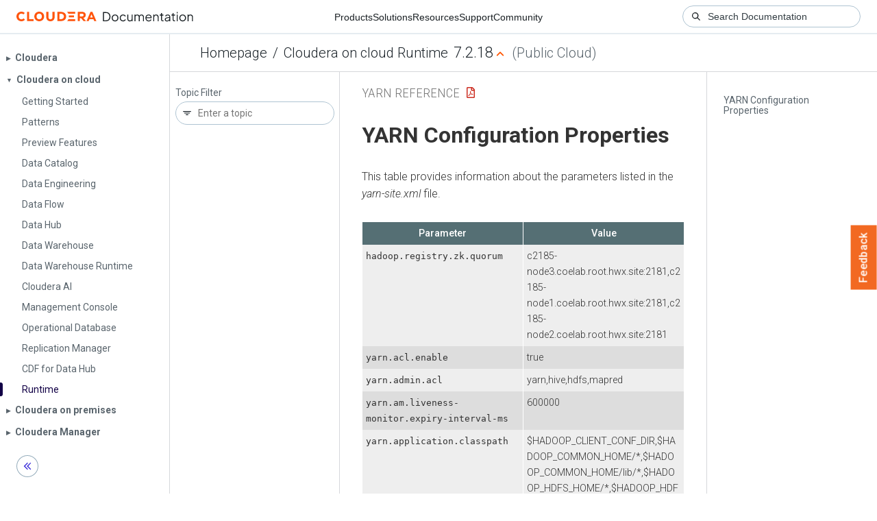

--- FILE ---
content_type: text/html
request_url: https://docs.cloudera.com/runtime/7.2.18/yarn-reference/topics/yarn-config-parameters.html
body_size: 2744
content:
<!DOCTYPE html><html lang="en"><head><meta http-equiv="Content-Type" content="text/html; charset=UTF-8"><meta charset="UTF-8"><meta name="viewport" content="width=device-width, initial-scale=1, shrink-to-fit=no"><title>YARN Configuration Properties</title><meta name="generator" content="DITA-OT"><meta name="description" content="This table provides information about the parameters listed in the yarn-site.xml file."><meta name="prodname" content="Cloudera Runtime"><meta name="version" content="7"><meta name="release" content="2"><meta name="modification" content="18"><meta name="rights" content="© 2019–2024 Cloudera, Inc."><link rel="stylesheet" href="/common/css/main.css"><link rel="alternate" type="application/pdf" href="../yarn-reference.pdf"></head><body class="hg"><header class="chead"><div class="breadcrumbs"><span class="bread-home"><a href="/"><i class="fas fa-home"></i><span class="text-home">Cloudera Docs</span></a></span><span class="bread-product"></span><span class="bread-version"></span></div></header><main class="cmain"><div class="cpage"><article class="maincontent"><div class="inner-breadcrumbs"></div><div id="content" aria-labelledby="ariaid-title1">
  <h1 class="title topictitle1" id="ariaid-title1">YARN Configuration Properties</h1>
  
  <div class="body conbody"><p class="shortdesc">This table provides information about the parameters listed in the <em class="ph i">yarn-site.xml</em>
    file.</p> 
    <table class="table frame-all"><caption></caption><colgroup><col><col></colgroup><thead class="thead">
<tr class="row">
<th class="entry colsep-1 rowsep-1t" id="yarn-config-properties__entry__1">Parameter</th>
<th class="entry colsep-1 rowsep-1t" id="yarn-config-properties__entry__2">Value</th>
</tr>
</thead><tbody class="tbody">
   <tr class="row">
                        <td class="entry colsep-1 rowsep-1t" headers="yarn-config-properties__entry__1">
                            <code class="ph codeph">hadoop.registry.zk.quorum</code>
                        </td>
                        <td class="entry colsep-1 rowsep-1t" headers="yarn-config-properties__entry__2">c2185-node3.coelab.root.hwx.site:2181,c2185-node1.coelab.root.hwx.site:2181,c2185-node2.coelab.root.hwx.site:2181</td>
                    </tr>
                    <tr class="row">
                        <td class="entry colsep-1 rowsep-1t" headers="yarn-config-properties__entry__1">
                            <code class="ph codeph">yarn.acl.enable</code>
                        </td>
                        <td class="entry colsep-1 rowsep-1t" headers="yarn-config-properties__entry__2">true</td>
                    </tr>
                    <tr class="row">
                        <td class="entry colsep-1 rowsep-1t" headers="yarn-config-properties__entry__1">
                            <code class="ph codeph">yarn.admin.acl</code>
                        </td>
                        <td class="entry colsep-1 rowsep-1t" headers="yarn-config-properties__entry__2">yarn,hive,hdfs,mapred</td>
                    </tr>
                    <tr class="row">
                        <td class="entry colsep-1 rowsep-1t" headers="yarn-config-properties__entry__1">
                            <code class="ph codeph">yarn.am.liveness-monitor.expiry-interval-ms</code>
                        </td>
                        <td class="entry colsep-1 rowsep-1t" headers="yarn-config-properties__entry__2">600000</td>
                    </tr>
                    <tr class="row">
                        <td class="entry colsep-1 rowsep-1t" headers="yarn-config-properties__entry__1">
                            <code class="ph codeph">yarn.application.classpath</code>
                        </td>
                        <td class="entry colsep-1 rowsep-1t" headers="yarn-config-properties__entry__2">$HADOOP_CLIENT_CONF_DIR,$HADOOP_COMMON_HOME/*,$HADOOP_COMMON_HOME/lib/*,$HADOOP_HDFS_HOME/*,$HADOOP_HDFS_HOME/lib/*,$HADOOP_YARN_HOME/*,$HADOOP_YARN_HOME/lib/*</td>
                    </tr>
                    <tr class="row">
                        <td class="entry colsep-1 rowsep-1t" headers="yarn-config-properties__entry__1">
                            <code class="ph codeph">yarn.authorization-provider</code>
                        </td>
                        <td class="entry colsep-1 rowsep-1t" headers="yarn-config-properties__entry__2">org.apache.ranger.authorization.yarn.authorizer.RangerYarnAuthorizer</td>
                    </tr>
                    <tr class="row">
                        <td class="entry colsep-1 rowsep-1t" headers="yarn-config-properties__entry__1">
                            <code class="ph codeph">yarn.client.failover-sleep-base-ms</code>
                        </td>
                        <td class="entry colsep-1 rowsep-1t" headers="yarn-config-properties__entry__2">100</td>
                    </tr>
                    <tr class="row">
                        <td class="entry colsep-1 rowsep-1t" headers="yarn-config-properties__entry__1">
                            <code class="ph codeph">yarn.client.failover-sleep-max-ms</code>
                        </td>
                        <td class="entry colsep-1 rowsep-1t" headers="yarn-config-properties__entry__2">2000</td>
                    </tr>
                    <tr class="row">
                        <td class="entry colsep-1 rowsep-1t" headers="yarn-config-properties__entry__1">
                            <code class="ph codeph">yarn.cluster.scaling.recommendation.enable</code>
                        </td>
                        <td class="entry colsep-1 rowsep-1t" headers="yarn-config-properties__entry__2">true</td>
                    </tr>
                    <tr class="row">
                        <td class="entry colsep-1 rowsep-1t" headers="yarn-config-properties__entry__1">
                            <code class="ph codeph">yarn.http.policy</code>
                        </td>
                        <td class="entry colsep-1 rowsep-1t" headers="yarn-config-properties__entry__2">HTTPS_ONLY</td>
                    </tr>
                    <tr class="row">
                        <td class="entry colsep-1 rowsep-1t" headers="yarn-config-properties__entry__1">
                            <code class="ph codeph">yarn.http.rmwebapp.custom.unwrapped.dao.classes</code>
                        </td>
                        <td class="entry colsep-1 rowsep-1t" headers="yarn-config-properties__entry__2">com.cloudera.cloud.yarn.resourcemanager.webapp.dao.ClusterScalingInfo,com.cloudera.cloud.yarn.resourcemanager.webapp.dao.NodeInstanceTypeList</td>
                    </tr>
                    <tr class="row">
                        <td class="entry colsep-1 rowsep-1t" headers="yarn-config-properties__entry__1">
                            <code class="ph codeph">yarn.log-aggregation-enable</code>
                        </td>
                        <td class="entry colsep-1 rowsep-1t" headers="yarn-config-properties__entry__2">true</td>
                    </tr>
                    <tr class="row">
                        <td class="entry colsep-1 rowsep-1t" headers="yarn-config-properties__entry__1">
                            <code class="ph codeph">yarn.log-aggregation-status.time-out.ms</code>
                        </td>
                        <td class="entry colsep-1 rowsep-1t" headers="yarn-config-properties__entry__2">600000</td>
                    </tr>
                    <tr class="row">
                        <td class="entry colsep-1 rowsep-1t" headers="yarn-config-properties__entry__1">
                            <code class="ph codeph">yarn.log-aggregation.TFile.remote-app-log-dir-suffix</code>
                        </td>
                        <td class="entry colsep-1 rowsep-1t" headers="yarn-config-properties__entry__2"></td>
                    </tr>
                    <tr class="row">
                        <td class="entry colsep-1 rowsep-1t" headers="yarn-config-properties__entry__1">
                            <code class="ph codeph">yarn.log-aggregation.file-controller.IFile.class</code>
                        </td>
                        <td class="entry colsep-1 rowsep-1t" headers="yarn-config-properties__entry__2">org.apache.hadoop.yarn.logaggregation.filecontroller.ifile.LogAggregationIndexedFileController</td>
                    </tr>
                    <tr class="row">
                        <td class="entry colsep-1 rowsep-1t" headers="yarn-config-properties__entry__1">
                            <code class="ph codeph">yarn.log-aggregation.file-controller.TFile.class</code>
                        </td>
                        <td class="entry colsep-1 rowsep-1t" headers="yarn-config-properties__entry__2">org.apache.hadoop.yarn.logaggregation.filecontroller.tfile.LogAggregationTFileController</td>
                    </tr>
                    <tr class="row">
                        <td class="entry colsep-1 rowsep-1t" headers="yarn-config-properties__entry__1">
                            <code class="ph codeph">yarn.log-aggregation.file-formats</code>
                        </td>
                        <td class="entry colsep-1 rowsep-1t" headers="yarn-config-properties__entry__2">IFile,TFile</td>
                    </tr>
                    <tr class="row">
                        <td class="entry colsep-1 rowsep-1t" headers="yarn-config-properties__entry__1">
                            <code class="ph codeph">yarn.log-aggregation.retain-seconds</code>
                        </td>
                        <td class="entry colsep-1 rowsep-1t" headers="yarn-config-properties__entry__2">604800</td>
                    </tr>
                    <tr class="row">
                        <td class="entry colsep-1 rowsep-1t" headers="yarn-config-properties__entry__1">
                            <code class="ph codeph">yarn.nm.liveness-monitor.expiry-interval-ms</code>
                        </td>
                        <td class="entry colsep-1 rowsep-1t" headers="yarn-config-properties__entry__2">600000</td>
                    </tr>
                    <tr class="row">
                        <td class="entry colsep-1 rowsep-1t" headers="yarn-config-properties__entry__1">
                            <code class="ph codeph">yarn.node-labels.enabled</code>
                        </td>
                        <td class="entry colsep-1 rowsep-1t" headers="yarn-config-properties__entry__2">true</td>
                    </tr>
                    <tr class="row">
                        <td class="entry colsep-1 rowsep-1t" headers="yarn-config-properties__entry__1">
                            <code class="ph codeph">yarn.node-labels.fs-store.root-dir</code>
                        </td>
                        <td class="entry colsep-1 rowsep-1t" headers="yarn-config-properties__entry__2">/yarn/node-labels</td>
                    </tr>
                    <tr class="row">
                        <td class="entry colsep-1 rowsep-1t" headers="yarn-config-properties__entry__1">
                            <code class="ph codeph">yarn.resourcemanager.address.rm1546335021</code>
                        </td>
                        <td class="entry colsep-1 rowsep-1t" headers="yarn-config-properties__entry__2">coelab.int.cldr.work:8032</td>
                    </tr>
                    <tr class="row">
                        <td class="entry colsep-1 rowsep-1t" headers="yarn-config-properties__entry__1">
                            <code class="ph codeph">yarn.resourcemanager.address.rm1546335074</code>
                        </td>
                        <td class="entry colsep-1 rowsep-1t" headers="yarn-config-properties__entry__2">coelab.int.cldr.work:8032</td>
                    </tr>
                    <tr class="row">
                        <td class="entry colsep-1 rowsep-1t" headers="yarn-config-properties__entry__1">
                            <code class="ph codeph">yarn.resourcemanager.admin.address.rm1546335021</code>
                        </td>
                        <td class="entry colsep-1 rowsep-1t" headers="yarn-config-properties__entry__2">coelab.int.cldr.work:8033</td>
                    </tr>
                    <tr class="row">
                        <td class="entry colsep-1 rowsep-1t" headers="yarn-config-properties__entry__1">
                            <code class="ph codeph">yarn.resourcemanager.admin.address.rm1546335074</code>
                        </td>
                        <td class="entry colsep-1 rowsep-1t" headers="yarn-config-properties__entry__2">coelab.int.cldr.work:8033</td>
                    </tr>
                    <tr class="row">
                        <td class="entry colsep-1 rowsep-1t" headers="yarn-config-properties__entry__1">
                            <code class="ph codeph">yarn.resourcemanager.admin.client.thread-count</code>
                        </td>
                        <td class="entry colsep-1 rowsep-1t" headers="yarn-config-properties__entry__2">1</td>
                    </tr>
                    <tr class="row">
                        <td class="entry colsep-1 rowsep-1t" headers="yarn-config-properties__entry__1">
                            <code class="ph codeph">yarn.resourcemanager.am.max-attempts</code>
                        </td>
                        <td class="entry colsep-1 rowsep-1t" headers="yarn-config-properties__entry__2">2</td>
                    </tr>
                    <tr class="row">
                        <td class="entry colsep-1 rowsep-1t" headers="yarn-config-properties__entry__1">
                            <code class="ph codeph">yarn.resourcemanager.am.placement-preference-with-node-attributes</code>
                        </td>
                        <td class="entry colsep-1 rowsep-1t" headers="yarn-config-properties__entry__2">ORDER NODES IN NodeInstanceType WITH worker &gt; compute</td>
                    </tr>
                    <tr class="row">
                        <td class="entry colsep-1 rowsep-1t" headers="yarn-config-properties__entry__1">
                            <code class="ph codeph">yarn.resourcemanager.amliveliness-monitor.interval-ms</code>
                        </td>
                        <td class="entry colsep-1 rowsep-1t" headers="yarn-config-properties__entry__2">1000</td>
                    </tr>
                    <tr class="row">
                        <td class="entry colsep-1 rowsep-1t" headers="yarn-config-properties__entry__1">
                            <code class="ph codeph">yarn.resourcemanager.autoscaling.plugin-type</code>
                        </td>
                        <td class="entry colsep-1 rowsep-1t" headers="yarn-config-properties__entry__2">coarse</td>
                    </tr>
                    <tr class="row">
                        <td class="entry colsep-1 rowsep-1t" headers="yarn-config-properties__entry__1">
                            <code class="ph codeph">yarn.resourcemanager.client.thread-count</code>
                        </td>
                        <td class="entry colsep-1 rowsep-1t" headers="yarn-config-properties__entry__2">50</td>
                    </tr>
                    <tr class="row">
                        <td class="entry colsep-1 rowsep-1t" headers="yarn-config-properties__entry__1">
                            <code class="ph codeph">yarn.resourcemanager.cluster-id</code>
                        </td>
                        <td class="entry colsep-1 rowsep-1t" headers="yarn-config-properties__entry__2">yarnRM</td>
                    </tr>
                    <tr class="row">
                        <td class="entry colsep-1 rowsep-1t" headers="yarn-config-properties__entry__1">
                            <code class="ph codeph">yarn.resourcemanager.container.liveness-monitor.interval-ms</code>
                        </td>
                        <td class="entry colsep-1 rowsep-1t" headers="yarn-config-properties__entry__2">600000</td>
                    </tr>
                    <tr class="row">
                        <td class="entry colsep-1 rowsep-1t" headers="yarn-config-properties__entry__1">
                            <code class="ph codeph">yarn.resourcemanager.ha.automatic-failover.embedded</code>
                        </td>
                        <td class="entry colsep-1 rowsep-1t" headers="yarn-config-properties__entry__2">true</td>
                    </tr>
                    <tr class="row">
                        <td class="entry colsep-1 rowsep-1t" headers="yarn-config-properties__entry__1">
                            <code class="ph codeph">yarn.resourcemanager.ha.automatic-failover.enabled</code>
                        </td>
                        <td class="entry colsep-1 rowsep-1t" headers="yarn-config-properties__entry__2">true</td>
                    </tr>
                    <tr class="row">
                        <td class="entry colsep-1 rowsep-1t" headers="yarn-config-properties__entry__1">
                            <code class="ph codeph">yarn.resourcemanager.ha.enabled</code>
                        </td>
                        <td class="entry colsep-1 rowsep-1t" headers="yarn-config-properties__entry__2">true</td>
                    </tr>
                    <tr class="row">
                        <td class="entry colsep-1 rowsep-1t" headers="yarn-config-properties__entry__1">
                            <code class="ph codeph">yarn.resourcemanager.ha.id</code>
                        </td>
                        <td class="entry colsep-1 rowsep-1t" headers="yarn-config-properties__entry__2">rm1546335074</td>
                    </tr>
                    <tr class="row">
                        <td class="entry colsep-1 rowsep-1t" headers="yarn-config-properties__entry__1">
                            <code class="ph codeph">yarn.resourcemanager.ha.rm-ids</code>
                        </td>
                        <td class="entry colsep-1 rowsep-1t" headers="yarn-config-properties__entry__2">rm1546335074,rm1546335021</td>
                    </tr>
                    <tr class="row">
                        <td class="entry colsep-1 rowsep-1t" headers="yarn-config-properties__entry__1">
                            <code class="ph codeph">yarn.resourcemanager.keytab</code>
                        </td>
                        <td class="entry colsep-1 rowsep-1t" headers="yarn-config-properties__entry__2">yarn.keytab</td>
                    </tr>
                    <tr class="row">
                        <td class="entry colsep-1 rowsep-1t" headers="yarn-config-properties__entry__1">
                            <code class="ph codeph">yarn.resourcemanager.max-completed-applications</code>
                        </td>
                        <td class="entry colsep-1 rowsep-1t" headers="yarn-config-properties__entry__2">10000</td>
                    </tr>
                    <tr class="row">
                        <td class="entry colsep-1 rowsep-1t" headers="yarn-config-properties__entry__1">
                            <code class="ph codeph">yarn.resourcemanager.nm.liveness-monitor.interval-ms</code>
                        </td>
                        <td class="entry colsep-1 rowsep-1t" headers="yarn-config-properties__entry__2">1000</td>
                    </tr>
                    <tr class="row">
                        <td class="entry colsep-1 rowsep-1t" headers="yarn-config-properties__entry__1">
                            <code class="ph codeph">yarn.resourcemanager.nodes.exclude-path</code>
                        </td>
                        <td class="entry colsep-1 rowsep-1t" headers="yarn-config-properties__entry__2">{{CMF_CONF_DIR}}/nodes_exclude.txt</td>
                    </tr>
                    <tr class="row">
                        <td class="entry colsep-1 rowsep-1t" headers="yarn-config-properties__entry__1">
                            <code class="ph codeph">yarn.resourcemanager.nodes.include-path</code>
                        </td>
                        <td class="entry colsep-1 rowsep-1t" headers="yarn-config-properties__entry__2">{{CMF_CONF_DIR}}/nodes_allow.txt</td>
                    </tr>
                    <tr class="row">
                        <td class="entry colsep-1 rowsep-1t" headers="yarn-config-properties__entry__1">
                            <code class="ph codeph">yarn.resourcemanager.non-am.placement-preference-with-node-attributes</code>
                        </td>
                        <td class="entry colsep-1 rowsep-1t" headers="yarn-config-properties__entry__2">ORDER NODES IN NodeInstanceType WITH compute &gt; worker</td>
                    </tr>
                    <tr class="row">
                        <td class="entry colsep-1 rowsep-1t" headers="yarn-config-properties__entry__1">
                            <code class="ph codeph">yarn.resourcemanager.placement-constraints.handler</code>
                        </td>
                        <td class="entry colsep-1 rowsep-1t" headers="yarn-config-properties__entry__2">scheduler</td>
                    </tr>
                    <tr class="row">
                        <td class="entry colsep-1 rowsep-1t" headers="yarn-config-properties__entry__1">
                            <code class="ph codeph">yarn.resourcemanager.principal</code>
                        </td>
                        <td class="entry colsep-1 rowsep-1t" headers="yarn-config-properties__entry__2">yarn/_HOST@YARN-Y4C.L2OV-M7VS.INT.CLDR.WORK</td>
                    </tr>
                    <tr class="row">
                        <td class="entry colsep-1 rowsep-1t" headers="yarn-config-properties__entry__1">
                            <code class="ph codeph">yarn.resourcemanager.proxy-user-privileges.enabled</code>
                        </td>
                        <td class="entry colsep-1 rowsep-1t" headers="yarn-config-properties__entry__2">true</td>
                    </tr>
                    <tr class="row">
                        <td class="entry colsep-1 rowsep-1t" headers="yarn-config-properties__entry__1">
                            <code class="ph codeph">yarn.resourcemanager.recovery.enabled</code>
                        </td>
                        <td class="entry colsep-1 rowsep-1t" headers="yarn-config-properties__entry__2">true</td>
                    </tr>
                    <tr class="row">
                        <td class="entry colsep-1 rowsep-1t" headers="yarn-config-properties__entry__1">
                            <code class="ph codeph">yarn.resourcemanager.resource-tracker.address.rm1546335021</code>
                        </td>
                        <td class="entry colsep-1 rowsep-1t" headers="yarn-config-properties__entry__2">coelab.cldr.work:8031</td>
                    </tr>
                    <tr class="row">
                        <td class="entry colsep-1 rowsep-1t" headers="yarn-config-properties__entry__1">
                            <code class="ph codeph">yarn.resourcemanager.resource-tracker.address.rm1546335074</code>
                        </td>
                        <td class="entry colsep-1 rowsep-1t" headers="yarn-config-properties__entry__2">coelab.int.cldr.work:8031</td>
                    </tr>
                    <tr class="row">
                        <td class="entry colsep-1 rowsep-1t" headers="yarn-config-properties__entry__1">
                            <code class="ph codeph">yarn.resourcemanager.resource-tracker.client.thread-count</code>
                        </td>
                        <td class="entry colsep-1 rowsep-1t" headers="yarn-config-properties__entry__2">50</td>
                    </tr>
                    <tr class="row">
                        <td class="entry colsep-1 rowsep-1t" headers="yarn-config-properties__entry__1">
                            <code class="ph codeph">yarn.resourcemanager.scheduler.address.rm1546335021</code>
                        </td>
                        <td class="entry colsep-1 rowsep-1t" headers="yarn-config-properties__entry__2">coelab.cldr.work:8030</td>
                    </tr>
                    <tr class="row">
                        <td class="entry colsep-1 rowsep-1t" headers="yarn-config-properties__entry__1">
                            <code class="ph codeph">yarn.resourcemanager.scheduler.address.rm1546335074</code>
                        </td>
                        <td class="entry colsep-1 rowsep-1t" headers="yarn-config-properties__entry__2">coelab.int.cldr.work:8030</td>
                    </tr>
                    <tr class="row">
                        <td class="entry colsep-1 rowsep-1t" headers="yarn-config-properties__entry__1">
                            <code class="ph codeph">yarn.resourcemanager.scheduler.class</code>
                        </td>
                        <td class="entry colsep-1 rowsep-1t" headers="yarn-config-properties__entry__2">org.apache.hadoop.yarn.server.resourcemanager.scheduler.capacity.CapacityScheduler</td>
                    </tr>
                    <tr class="row">
                        <td class="entry colsep-1 rowsep-1t" headers="yarn-config-properties__entry__1">
                            <code class="ph codeph">yarn.resourcemanager.scheduler.client.thread-count</code>
                        </td>
                        <td class="entry colsep-1 rowsep-1t" headers="yarn-config-properties__entry__2">50</td>
                    </tr>
                    <tr class="row">
                        <td class="entry colsep-1 rowsep-1t" headers="yarn-config-properties__entry__1">
                            <code class="ph codeph">yarn.resourcemanager.scheduler.monitor.enable</code>
                        </td>
                        <td class="entry colsep-1 rowsep-1t" headers="yarn-config-properties__entry__2">true</td>
                    </tr>
                    <tr class="row">
                        <td class="entry colsep-1 rowsep-1t" headers="yarn-config-properties__entry__1">
                            <code class="ph codeph">yarn.resourcemanager.scheduler.monitor.policies</code>
                        </td>
                        <td class="entry colsep-1 rowsep-1t" headers="yarn-config-properties__entry__2">org.apache.hadoop.yarn.server.resourcemanager.monitor.capacity.ProportionalCapacityPreemptionPolicy,org.apache.hadoop.yarn.server.resourcemanager.scheduler.capacity.AutoCreatedQueueDeletionPolicy</td>
                    </tr>
                    <tr class="row">
                        <td class="entry colsep-1 rowsep-1t" headers="yarn-config-properties__entry__1">
                            <code class="ph codeph">yarn.resourcemanager.store.class</code>
                        </td>
                        <td class="entry colsep-1 rowsep-1t" headers="yarn-config-properties__entry__2">org.apache.hadoop.yarn.server.resourcemanager.recovery.ZKRMStateStore</td>
                    </tr>
                    <tr class="row">
                        <td class="entry colsep-1 rowsep-1t" headers="yarn-config-properties__entry__1">
                            <code class="ph codeph">yarn.resourcemanager.webapp.address.rm1546335021</code>
                        </td>
                        <td class="entry colsep-1 rowsep-1t" headers="yarn-config-properties__entry__2">yarn-zfv9wy-master1.yarn-y4c.l2ov-m7vs.int.cldr.work:8088</td>
                    </tr>
                    <tr class="row">
                        <td class="entry colsep-1 rowsep-1t" headers="yarn-config-properties__entry__1">
                            <code class="ph codeph">yarn.resourcemanager.webapp.address.rm1546335074</code>
                        </td>
                        <td class="entry colsep-1 rowsep-1t" headers="yarn-config-properties__entry__2">yarn-zfv9wy-master0.yarn-y4c.l2ov-m7vs.int.cldr.work:8088</td>
                    </tr>
                    <tr class="row">
                        <td class="entry colsep-1 rowsep-1t" headers="yarn-config-properties__entry__1">
                            <code class="ph codeph">yarn.resourcemanager.webapp.cross-origin.enabled</code>
                        </td>
                        <td class="entry colsep-1 rowsep-1t" headers="yarn-config-properties__entry__2">true</td>
                    </tr>
                    <tr class="row">
                        <td class="entry colsep-1 rowsep-1t" headers="yarn-config-properties__entry__1">
                            <code class="ph codeph">yarn.resourcemanager.webapp.https.address.rm1546335021</code>
                        </td>
                        <td class="entry colsep-1 rowsep-1t" headers="yarn-config-properties__entry__2">coelab.cldr.work:8090</td>
                    </tr>
                    <tr class="row">
                        <td class="entry colsep-1 rowsep-1t" headers="yarn-config-properties__entry__1">
                            <code class="ph codeph">yarn.resourcemanager.webapp.https.address.rm1546335074</code>
                        </td>
                        <td class="entry colsep-1 rowsep-1t" headers="yarn-config-properties__entry__2">coelab.int.cldr.work:8090</td>
                    </tr>
                    <tr class="row">
                        <td class="entry colsep-1 rowsep-1t" headers="yarn-config-properties__entry__1">
                            <code class="ph codeph">yarn.resourcemanager.webapp.spnego-keytab-file</code>
                        </td>
                        <td class="entry colsep-1 rowsep-1t" headers="yarn-config-properties__entry__2">yarn.keytab</td>
                    </tr>
                    <tr class="row">
                        <td class="entry colsep-1 rowsep-1t" headers="yarn-config-properties__entry__1">
                            <code class="ph codeph">yarn.resourcemanager.webapp.spnego-principal</code>
                        </td>
                        <td class="entry colsep-1 rowsep-1t" headers="yarn-config-properties__entry__2">HTTP/_HOST@YARN-Y4C.L2OV-M7VS.INT.CLDR.WORK</td>
                    </tr>
                    <tr class="row">
                        <td class="entry colsep-1 rowsep-1t" headers="yarn-config-properties__entry__1">
                            <code class="ph codeph">yarn.resourcemanager.work-preserving-recovery.enabled</code>
                        </td>
                        <td class="entry colsep-1 rowsep-1t" headers="yarn-config-properties__entry__2">true</td>
                    </tr>
                    <tr class="row">
                        <td class="entry colsep-1 rowsep-1t" headers="yarn-config-properties__entry__1">
                            <code class="ph codeph">yarn.resourcemanager.zk-acl</code>
                        </td>
                        <td class="entry colsep-1 rowsep-1t" headers="yarn-config-properties__entry__2">sasl:yarn:cdrwa</td>
                    </tr>
                    <tr class="row">
                        <td class="entry colsep-1 rowsep-1t" headers="yarn-config-properties__entry__1">
                            <code class="ph codeph">yarn.resourcemanager.zk-address</code>
                        </td>
                        <td class="entry colsep-1 rowsep-1t" headers="yarn-config-properties__entry__2">coelab.int.cldr.work:2181,coelab.int.cldr.work:2181,coelab-master0.yarn-y4c.l2cldr.work:2181</td>
                    </tr>
                    <tr class="row">
                        <td class="entry colsep-1 rowsep-1t" headers="yarn-config-properties__entry__1">
                            <code class="ph codeph">yarn.resourcemanager.zk-timeout-ms</code>
                        </td>
                        <td class="entry colsep-1 rowsep-1t" headers="yarn-config-properties__entry__2">60000</td>
                    </tr>
                    <tr class="row">
                        <td class="entry colsep-1 rowsep-1t" headers="yarn-config-properties__entry__1">
                            <code class="ph codeph">yarn.scheduler.capacity.multi-node-placement-enabled</code>
                        </td>
                        <td class="entry colsep-1 rowsep-1t" headers="yarn-config-properties__entry__2">true</td>
                    </tr>
                    <tr class="row">
                        <td class="entry colsep-1 rowsep-1t" headers="yarn-config-properties__entry__1">
                            <code class="ph codeph">yarn.scheduler.capacity.multi-node-sorting.policy</code>
                        </td>
                        <td class="entry colsep-1 rowsep-1t" headers="yarn-config-properties__entry__2">instancetype-based</td>
                    </tr>
                    <tr class="row">
                        <td class="entry colsep-1 rowsep-1t" headers="yarn-config-properties__entry__1">
                            <code class="ph codeph">yarn.scheduler.capacity.multi-node-sorting.policy.instancetype-based.class</code>
                        </td>
                        <td class="entry colsep-1 rowsep-1t" headers="yarn-config-properties__entry__2">com.cloudera.cloud.yarn.resourcemanager.scheduler.NodeInstanceTypeBinPackingPolicy</td>
                    </tr>
                    <tr class="row">
                        <td class="entry colsep-1 rowsep-1t" headers="yarn-config-properties__entry__1">
                            <code class="ph codeph">yarn.scheduler.capacity.multi-node-sorting.policy.names</code>
                        </td>
                        <td class="entry colsep-1 rowsep-1t" headers="yarn-config-properties__entry__2">instancetype-based</td>
                    </tr>
                    <tr class="row">
                        <td class="entry colsep-1 rowsep-1t" headers="yarn-config-properties__entry__1">
                            <code class="ph codeph">yarn.scheduler.capacity.resource-calculator</code>
                        </td>
                        <td class="entry colsep-1 rowsep-1t" headers="yarn-config-properties__entry__2">org.apache.hadoop.yarn.util.resource.DefaultResourceCalculator</td>
                    </tr>
                    <tr class="row">
                        <td class="entry colsep-1 rowsep-1t" headers="yarn-config-properties__entry__1">
                            <code class="ph codeph">yarn.scheduler.configuration.store.class</code>
                        </td>
                        <td class="entry colsep-1 rowsep-1t" headers="yarn-config-properties__entry__2">zk</td>
                    </tr>
                    <tr class="row">
                        <td class="entry colsep-1 rowsep-1t" headers="yarn-config-properties__entry__1">
                            <code class="ph codeph">yarn.scheduler.increment-allocation-mb</code>
                        </td>
                        <td class="entry colsep-1 rowsep-1t" headers="yarn-config-properties__entry__2">512</td>
                    </tr>
                    <tr class="row">
                        <td class="entry colsep-1 rowsep-1t" headers="yarn-config-properties__entry__1">
                            <code class="ph codeph">yarn.scheduler.increment-allocation-vcores</code>
                        </td>
                        <td class="entry colsep-1 rowsep-1t" headers="yarn-config-properties__entry__2">1</td>
                    </tr>
                    <tr class="row">
                        <td class="entry colsep-1 rowsep-1t" headers="yarn-config-properties__entry__1">
                            <code class="ph codeph">yarn.scheduler.maximum-allocation-mb</code>
                        </td>
                        <td class="entry colsep-1 rowsep-1t" headers="yarn-config-properties__entry__2">450560</td>
                    </tr>
                    <tr class="row">
                        <td class="entry colsep-1 rowsep-1t" headers="yarn-config-properties__entry__1">
                            <code class="ph codeph">yarn.scheduler.maximum-allocation-vcores</code>
                        </td>
                        <td class="entry colsep-1 rowsep-1t" headers="yarn-config-properties__entry__2">32</td>
                    </tr>
                    <tr class="row">
                        <td class="entry colsep-1 rowsep-1t" headers="yarn-config-properties__entry__1">
                            <code class="ph codeph">yarn.scheduler.minimum-allocation-mb</code>
                        </td>
                        <td class="entry colsep-1 rowsep-1t" headers="yarn-config-properties__entry__2">11264</td>
                    </tr>
                    <tr class="row">
                        <td class="entry colsep-1 rowsep-1t" headers="yarn-config-properties__entry__1">
                            <code class="ph codeph">yarn.scheduler.minimum-allocation-vcores</code>
                        </td>
                        <td class="entry colsep-1 rowsep-1t" headers="yarn-config-properties__entry__2">1</td>
                    </tr>
                    <tr class="row">
                        <td class="entry colsep-1 rowsep-1t" headers="yarn-config-properties__entry__1">
                            <code class="ph codeph">yarn.service.classpath</code>
                        </td>
                        <td class="entry colsep-1 rowsep-1t" headers="yarn-config-properties__entry__2">$HADOOP_CLIENT_CONF_DIR</td>
                    </tr>
                    <tr class="row">
                        <td class="entry colsep-1 rowsep-1t" headers="yarn-config-properties__entry__1">
                            <code class="ph codeph">yarn.service.framework.path</code>
                        </td>
                        <td class="entry colsep-1 rowsep-1t" headers="yarn-config-properties__entry__2">/user/yarn/services/service-framework/7.2.13/service-dep.tar.gz</td>
                    </tr>
                    <tr class="row">
                        <td class="entry colsep-1 rowsep-1t" headers="yarn-config-properties__entry__1">
                            <code class="ph codeph">yarn.webapp.api-service.enable</code>
                        </td>
                        <td class="entry colsep-1 rowsep-1t" headers="yarn-config-properties__entry__2">true</td>
                    </tr>
                    <tr class="row">
                        <td class="entry colsep-1 rowsep-1t" headers="yarn-config-properties__entry__1">
                            <code class="ph codeph">yarn.webapp.custom.webservice.class</code>
                        </td>
                        <td class="entry colsep-1 rowsep-1t" headers="yarn-config-properties__entry__2">com.cloudera.cloud.yarn.resourcemanager.webapp.YarnOnCloudWebServices</td>
                    </tr>
                    <tr class="row">
                        <td class="entry colsep-1 rowsep-1t" headers="yarn-config-properties__entry__1">
                            <code class="ph codeph">yarn.webapp.filter-entity-list-by-user</code>
                        </td>
                        <td class="entry colsep-1 rowsep-1t" headers="yarn-config-properties__entry__2">true</td>
                    </tr>
                    <tr class="row">
                        <td class="entry colsep-1 rowsep-1t" headers="yarn-config-properties__entry__1">
                            <code class="ph codeph">yarn.webapp.ui2.enable</code>
                        </td>
                        <td class="entry colsep-1 rowsep-1t" headers="yarn-config-properties__entry__2">true</td>
                    </tr>
</tbody></table>
    <p class="p">For information about the YARN configuration properties supported by Cloudera Manager, see
      <cite class="cite">Cloudera Manager</cite> documentation.
     </p>    
  </div>
</div></article></div><aside class="pubmenu"></aside></main><div class="logo"><a href="http://www.cloudera.com/"><img src="/common/img/cloudera_short_logo.png"></a></div><nav class="product-drawer"><div class="full-logo"><a href="http://www.cloudera.com/"><img src="/common/img/cloudera.png"></a></div></nav><footer></footer><script src="/common/js/main.js"></script></body></html>

--- FILE ---
content_type: application/javascript
request_url: https://docs.cloudera.com/common/js/main.js
body_size: 75332
content:
/*! jQuery v3.6.0 | (c) OpenJS Foundation and other contributors | jquery.org/license */
!function(e,t){"use strict";"object"==typeof module&&"object"==typeof module.exports?module.exports=e.document?t(e,!0):function(e){if(!e.document)throw new Error("jQuery requires a window with a document");return t(e)}:t(e)}("undefined"!=typeof window?window:this,function(C,e){"use strict";var t=[],r=Object.getPrototypeOf,s=t.slice,g=t.flat?function(e){return t.flat.call(e)}:function(e){return t.concat.apply([],e)},u=t.push,i=t.indexOf,n={},o=n.toString,v=n.hasOwnProperty,a=v.toString,l=a.call(Object),y={},m=function(e){return"function"==typeof e&&"number"!=typeof e.nodeType&&"function"!=typeof e.item},x=function(e){return null!=e&&e===e.window},E=C.document,c={type:!0,src:!0,nonce:!0,noModule:!0};function b(e,t,n){var r,i,o=(n=n||E).createElement("script");if(o.text=e,t)for(r in c)(i=t[r]||t.getAttribute&&t.getAttribute(r))&&o.setAttribute(r,i);n.head.appendChild(o).parentNode.removeChild(o)}function w(e){return null==e?e+"":"object"==typeof e||"function"==typeof e?n[o.call(e)]||"object":typeof e}var f="3.6.0",S=function(e,t){return new S.fn.init(e,t)};function p(e){var t=!!e&&"length"in e&&e.length,n=w(e);return!m(e)&&!x(e)&&("array"===n||0===t||"number"==typeof t&&0<t&&t-1 in e)}S.fn=S.prototype={jquery:f,constructor:S,length:0,toArray:function(){return s.call(this)},get:function(e){return null==e?s.call(this):e<0?this[e+this.length]:this[e]},pushStack:function(e){var t=S.merge(this.constructor(),e);return t.prevObject=this,t},each:function(e){return S.each(this,e)},map:function(n){return this.pushStack(S.map(this,function(e,t){return n.call(e,t,e)}))},slice:function(){return this.pushStack(s.apply(this,arguments))},first:function(){return this.eq(0)},last:function(){return this.eq(-1)},even:function(){return this.pushStack(S.grep(this,function(e,t){return(t+1)%2}))},odd:function(){return this.pushStack(S.grep(this,function(e,t){return t%2}))},eq:function(e){var t=this.length,n=+e+(e<0?t:0);return this.pushStack(0<=n&&n<t?[this[n]]:[])},end:function(){return this.prevObject||this.constructor()},push:u,sort:t.sort,splice:t.splice},S.extend=S.fn.extend=function(){var e,t,n,r,i,o,a=arguments[0]||{},s=1,u=arguments.length,l=!1;for("boolean"==typeof a&&(l=a,a=arguments[s]||{},s++),"object"==typeof a||m(a)||(a={}),s===u&&(a=this,s--);s<u;s++)if(null!=(e=arguments[s]))for(t in e)r=e[t],"__proto__"!==t&&a!==r&&(l&&r&&(S.isPlainObject(r)||(i=Array.isArray(r)))?(n=a[t],o=i&&!Array.isArray(n)?[]:i||S.isPlainObject(n)?n:{},i=!1,a[t]=S.extend(l,o,r)):void 0!==r&&(a[t]=r));return a},S.extend({expando:"jQuery"+(f+Math.random()).replace(/\D/g,""),isReady:!0,error:function(e){throw new Error(e)},noop:function(){},isPlainObject:function(e){var t,n;return!(!e||"[object Object]"!==o.call(e))&&(!(t=r(e))||"function"==typeof(n=v.call(t,"constructor")&&t.constructor)&&a.call(n)===l)},isEmptyObject:function(e){var t;for(t in e)return!1;return!0},globalEval:function(e,t,n){b(e,{nonce:t&&t.nonce},n)},each:function(e,t){var n,r=0;if(p(e)){for(n=e.length;r<n;r++)if(!1===t.call(e[r],r,e[r]))break}else for(r in e)if(!1===t.call(e[r],r,e[r]))break;return e},makeArray:function(e,t){var n=t||[];return null!=e&&(p(Object(e))?S.merge(n,"string"==typeof e?[e]:e):u.call(n,e)),n},inArray:function(e,t,n){return null==t?-1:i.call(t,e,n)},merge:function(e,t){for(var n=+t.length,r=0,i=e.length;r<n;r++)e[i++]=t[r];return e.length=i,e},grep:function(e,t,n){for(var r=[],i=0,o=e.length,a=!n;i<o;i++)!t(e[i],i)!==a&&r.push(e[i]);return r},map:function(e,t,n){var r,i,o=0,a=[];if(p(e))for(r=e.length;o<r;o++)null!=(i=t(e[o],o,n))&&a.push(i);else for(o in e)null!=(i=t(e[o],o,n))&&a.push(i);return g(a)},guid:1,support:y}),"function"==typeof Symbol&&(S.fn[Symbol.iterator]=t[Symbol.iterator]),S.each("Boolean Number String Function Array Date RegExp Object Error Symbol".split(" "),function(e,t){n["[object "+t+"]"]=t.toLowerCase()});var d=function(n){var e,d,b,o,i,h,f,g,w,u,l,T,C,a,E,v,s,c,y,S="sizzle"+1*new Date,p=n.document,k=0,r=0,m=ue(),x=ue(),A=ue(),N=ue(),j=function(e,t){return e===t&&(l=!0),0},D={}.hasOwnProperty,t=[],q=t.pop,L=t.push,H=t.push,O=t.slice,P=function(e,t){for(var n=0,r=e.length;n<r;n++)if(e[n]===t)return n;return-1},R="checked|selected|async|autofocus|autoplay|controls|defer|disabled|hidden|ismap|loop|multiple|open|readonly|required|scoped",M="[\\x20\\t\\r\\n\\f]",I="(?:\\\\[\\da-fA-F]{1,6}"+M+"?|\\\\[^\\r\\n\\f]|[\\w-]|[^\0-\\x7f])+",W="\\["+M+"*("+I+")(?:"+M+"*([*^$|!~]?=)"+M+"*(?:'((?:\\\\.|[^\\\\'])*)'|\"((?:\\\\.|[^\\\\\"])*)\"|("+I+"))|)"+M+"*\\]",F=":("+I+")(?:\\((('((?:\\\\.|[^\\\\'])*)'|\"((?:\\\\.|[^\\\\\"])*)\")|((?:\\\\.|[^\\\\()[\\]]|"+W+")*)|.*)\\)|)",B=new RegExp(M+"+","g"),$=new RegExp("^"+M+"+|((?:^|[^\\\\])(?:\\\\.)*)"+M+"+$","g"),_=new RegExp("^"+M+"*,"+M+"*"),z=new RegExp("^"+M+"*([>+~]|"+M+")"+M+"*"),U=new RegExp(M+"|>"),X=new RegExp(F),V=new RegExp("^"+I+"$"),G={ID:new RegExp("^#("+I+")"),CLASS:new RegExp("^\\.("+I+")"),TAG:new RegExp("^("+I+"|[*])"),ATTR:new RegExp("^"+W),PSEUDO:new RegExp("^"+F),CHILD:new RegExp("^:(only|first|last|nth|nth-last)-(child|of-type)(?:\\("+M+"*(even|odd|(([+-]|)(\\d*)n|)"+M+"*(?:([+-]|)"+M+"*(\\d+)|))"+M+"*\\)|)","i"),bool:new RegExp("^(?:"+R+")$","i"),needsContext:new RegExp("^"+M+"*[>+~]|:(even|odd|eq|gt|lt|nth|first|last)(?:\\("+M+"*((?:-\\d)?\\d*)"+M+"*\\)|)(?=[^-]|$)","i")},Y=/HTML$/i,Q=/^(?:input|select|textarea|button)$/i,J=/^h\d$/i,K=/^[^{]+\{\s*\[native \w/,Z=/^(?:#([\w-]+)|(\w+)|\.([\w-]+))$/,ee=/[+~]/,te=new RegExp("\\\\[\\da-fA-F]{1,6}"+M+"?|\\\\([^\\r\\n\\f])","g"),ne=function(e,t){var n="0x"+e.slice(1)-65536;return t||(n<0?String.fromCharCode(n+65536):String.fromCharCode(n>>10|55296,1023&n|56320))},re=/([\0-\x1f\x7f]|^-?\d)|^-$|[^\0-\x1f\x7f-\uFFFF\w-]/g,ie=function(e,t){return t?"\0"===e?"\ufffd":e.slice(0,-1)+"\\"+e.charCodeAt(e.length-1).toString(16)+" ":"\\"+e},oe=function(){T()},ae=be(function(e){return!0===e.disabled&&"fieldset"===e.nodeName.toLowerCase()},{dir:"parentNode",next:"legend"});try{H.apply(t=O.call(p.childNodes),p.childNodes),t[p.childNodes.length].nodeType}catch(e){H={apply:t.length?function(e,t){L.apply(e,O.call(t))}:function(e,t){var n=e.length,r=0;while(e[n++]=t[r++]);e.length=n-1}}}function se(t,e,n,r){var i,o,a,s,u,l,c,f=e&&e.ownerDocument,p=e?e.nodeType:9;if(n=n||[],"string"!=typeof t||!t||1!==p&&9!==p&&11!==p)return n;if(!r&&(T(e),e=e||C,E)){if(11!==p&&(u=Z.exec(t)))if(i=u[1]){if(9===p){if(!(a=e.getElementById(i)))return n;if(a.id===i)return n.push(a),n}else if(f&&(a=f.getElementById(i))&&y(e,a)&&a.id===i)return n.push(a),n}else{if(u[2])return H.apply(n,e.getElementsByTagName(t)),n;if((i=u[3])&&d.getElementsByClassName&&e.getElementsByClassName)return H.apply(n,e.getElementsByClassName(i)),n}if(d.qsa&&!N[t+" "]&&(!v||!v.test(t))&&(1!==p||"object"!==e.nodeName.toLowerCase())){if(c=t,f=e,1===p&&(U.test(t)||z.test(t))){(f=ee.test(t)&&ye(e.parentNode)||e)===e&&d.scope||((s=e.getAttribute("id"))?s=s.replace(re,ie):e.setAttribute("id",s=S)),o=(l=h(t)).length;while(o--)l[o]=(s?"#"+s:":scope")+" "+xe(l[o]);c=l.join(",")}try{return H.apply(n,f.querySelectorAll(c)),n}catch(e){N(t,!0)}finally{s===S&&e.removeAttribute("id")}}}return g(t.replace($,"$1"),e,n,r)}function ue(){var r=[];return function e(t,n){return r.push(t+" ")>b.cacheLength&&delete e[r.shift()],e[t+" "]=n}}function le(e){return e[S]=!0,e}function ce(e){var t=C.createElement("fieldset");try{return!!e(t)}catch(e){return!1}finally{t.parentNode&&t.parentNode.removeChild(t),t=null}}function fe(e,t){var n=e.split("|"),r=n.length;while(r--)b.attrHandle[n[r]]=t}function pe(e,t){var n=t&&e,r=n&&1===e.nodeType&&1===t.nodeType&&e.sourceIndex-t.sourceIndex;if(r)return r;if(n)while(n=n.nextSibling)if(n===t)return-1;return e?1:-1}function de(t){return function(e){return"input"===e.nodeName.toLowerCase()&&e.type===t}}function he(n){return function(e){var t=e.nodeName.toLowerCase();return("input"===t||"button"===t)&&e.type===n}}function ge(t){return function(e){return"form"in e?e.parentNode&&!1===e.disabled?"label"in e?"label"in e.parentNode?e.parentNode.disabled===t:e.disabled===t:e.isDisabled===t||e.isDisabled!==!t&&ae(e)===t:e.disabled===t:"label"in e&&e.disabled===t}}function ve(a){return le(function(o){return o=+o,le(function(e,t){var n,r=a([],e.length,o),i=r.length;while(i--)e[n=r[i]]&&(e[n]=!(t[n]=e[n]))})})}function ye(e){return e&&"undefined"!=typeof e.getElementsByTagName&&e}for(e in d=se.support={},i=se.isXML=function(e){var t=e&&e.namespaceURI,n=e&&(e.ownerDocument||e).documentElement;return!Y.test(t||n&&n.nodeName||"HTML")},T=se.setDocument=function(e){var t,n,r=e?e.ownerDocument||e:p;return r!=C&&9===r.nodeType&&r.documentElement&&(a=(C=r).documentElement,E=!i(C),p!=C&&(n=C.defaultView)&&n.top!==n&&(n.addEventListener?n.addEventListener("unload",oe,!1):n.attachEvent&&n.attachEvent("onunload",oe)),d.scope=ce(function(e){return a.appendChild(e).appendChild(C.createElement("div")),"undefined"!=typeof e.querySelectorAll&&!e.querySelectorAll(":scope fieldset div").length}),d.attributes=ce(function(e){return e.className="i",!e.getAttribute("className")}),d.getElementsByTagName=ce(function(e){return e.appendChild(C.createComment("")),!e.getElementsByTagName("*").length}),d.getElementsByClassName=K.test(C.getElementsByClassName),d.getById=ce(function(e){return a.appendChild(e).id=S,!C.getElementsByName||!C.getElementsByName(S).length}),d.getById?(b.filter.ID=function(e){var t=e.replace(te,ne);return function(e){return e.getAttribute("id")===t}},b.find.ID=function(e,t){if("undefined"!=typeof t.getElementById&&E){var n=t.getElementById(e);return n?[n]:[]}}):(b.filter.ID=function(e){var n=e.replace(te,ne);return function(e){var t="undefined"!=typeof e.getAttributeNode&&e.getAttributeNode("id");return t&&t.value===n}},b.find.ID=function(e,t){if("undefined"!=typeof t.getElementById&&E){var n,r,i,o=t.getElementById(e);if(o){if((n=o.getAttributeNode("id"))&&n.value===e)return[o];i=t.getElementsByName(e),r=0;while(o=i[r++])if((n=o.getAttributeNode("id"))&&n.value===e)return[o]}return[]}}),b.find.TAG=d.getElementsByTagName?function(e,t){return"undefined"!=typeof t.getElementsByTagName?t.getElementsByTagName(e):d.qsa?t.querySelectorAll(e):void 0}:function(e,t){var n,r=[],i=0,o=t.getElementsByTagName(e);if("*"===e){while(n=o[i++])1===n.nodeType&&r.push(n);return r}return o},b.find.CLASS=d.getElementsByClassName&&function(e,t){if("undefined"!=typeof t.getElementsByClassName&&E)return t.getElementsByClassName(e)},s=[],v=[],(d.qsa=K.test(C.querySelectorAll))&&(ce(function(e){var t;a.appendChild(e).innerHTML="<a id='"+S+"'></a><select id='"+S+"-\r\\' msallowcapture=''><option selected=''></option></select>",e.querySelectorAll("[msallowcapture^='']").length&&v.push("[*^$]="+M+"*(?:''|\"\")"),e.querySelectorAll("[selected]").length||v.push("\\["+M+"*(?:value|"+R+")"),e.querySelectorAll("[id~="+S+"-]").length||v.push("~="),(t=C.createElement("input")).setAttribute("name",""),e.appendChild(t),e.querySelectorAll("[name='']").length||v.push("\\["+M+"*name"+M+"*="+M+"*(?:''|\"\")"),e.querySelectorAll(":checked").length||v.push(":checked"),e.querySelectorAll("a#"+S+"+*").length||v.push(".#.+[+~]"),e.querySelectorAll("\\\f"),v.push("[\\r\\n\\f]")}),ce(function(e){e.innerHTML="<a href='' disabled='disabled'></a><select disabled='disabled'><option/></select>";var t=C.createElement("input");t.setAttribute("type","hidden"),e.appendChild(t).setAttribute("name","D"),e.querySelectorAll("[name=d]").length&&v.push("name"+M+"*[*^$|!~]?="),2!==e.querySelectorAll(":enabled").length&&v.push(":enabled",":disabled"),a.appendChild(e).disabled=!0,2!==e.querySelectorAll(":disabled").length&&v.push(":enabled",":disabled"),e.querySelectorAll("*,:x"),v.push(",.*:")})),(d.matchesSelector=K.test(c=a.matches||a.webkitMatchesSelector||a.mozMatchesSelector||a.oMatchesSelector||a.msMatchesSelector))&&ce(function(e){d.disconnectedMatch=c.call(e,"*"),c.call(e,"[s!='']:x"),s.push("!=",F)}),v=v.length&&new RegExp(v.join("|")),s=s.length&&new RegExp(s.join("|")),t=K.test(a.compareDocumentPosition),y=t||K.test(a.contains)?function(e,t){var n=9===e.nodeType?e.documentElement:e,r=t&&t.parentNode;return e===r||!(!r||1!==r.nodeType||!(n.contains?n.contains(r):e.compareDocumentPosition&&16&e.compareDocumentPosition(r)))}:function(e,t){if(t)while(t=t.parentNode)if(t===e)return!0;return!1},j=t?function(e,t){if(e===t)return l=!0,0;var n=!e.compareDocumentPosition-!t.compareDocumentPosition;return n||(1&(n=(e.ownerDocument||e)==(t.ownerDocument||t)?e.compareDocumentPosition(t):1)||!d.sortDetached&&t.compareDocumentPosition(e)===n?e==C||e.ownerDocument==p&&y(p,e)?-1:t==C||t.ownerDocument==p&&y(p,t)?1:u?P(u,e)-P(u,t):0:4&n?-1:1)}:function(e,t){if(e===t)return l=!0,0;var n,r=0,i=e.parentNode,o=t.parentNode,a=[e],s=[t];if(!i||!o)return e==C?-1:t==C?1:i?-1:o?1:u?P(u,e)-P(u,t):0;if(i===o)return pe(e,t);n=e;while(n=n.parentNode)a.unshift(n);n=t;while(n=n.parentNode)s.unshift(n);while(a[r]===s[r])r++;return r?pe(a[r],s[r]):a[r]==p?-1:s[r]==p?1:0}),C},se.matches=function(e,t){return se(e,null,null,t)},se.matchesSelector=function(e,t){if(T(e),d.matchesSelector&&E&&!N[t+" "]&&(!s||!s.test(t))&&(!v||!v.test(t)))try{var n=c.call(e,t);if(n||d.disconnectedMatch||e.document&&11!==e.document.nodeType)return n}catch(e){N(t,!0)}return 0<se(t,C,null,[e]).length},se.contains=function(e,t){return(e.ownerDocument||e)!=C&&T(e),y(e,t)},se.attr=function(e,t){(e.ownerDocument||e)!=C&&T(e);var n=b.attrHandle[t.toLowerCase()],r=n&&D.call(b.attrHandle,t.toLowerCase())?n(e,t,!E):void 0;return void 0!==r?r:d.attributes||!E?e.getAttribute(t):(r=e.getAttributeNode(t))&&r.specified?r.value:null},se.escape=function(e){return(e+"").replace(re,ie)},se.error=function(e){throw new Error("Syntax error, unrecognized expression: "+e)},se.uniqueSort=function(e){var t,n=[],r=0,i=0;if(l=!d.detectDuplicates,u=!d.sortStable&&e.slice(0),e.sort(j),l){while(t=e[i++])t===e[i]&&(r=n.push(i));while(r--)e.splice(n[r],1)}return u=null,e},o=se.getText=function(e){var t,n="",r=0,i=e.nodeType;if(i){if(1===i||9===i||11===i){if("string"==typeof e.textContent)return e.textContent;for(e=e.firstChild;e;e=e.nextSibling)n+=o(e)}else if(3===i||4===i)return e.nodeValue}else while(t=e[r++])n+=o(t);return n},(b=se.selectors={cacheLength:50,createPseudo:le,match:G,attrHandle:{},find:{},relative:{">":{dir:"parentNode",first:!0}," ":{dir:"parentNode"},"+":{dir:"previousSibling",first:!0},"~":{dir:"previousSibling"}},preFilter:{ATTR:function(e){return e[1]=e[1].replace(te,ne),e[3]=(e[3]||e[4]||e[5]||"").replace(te,ne),"~="===e[2]&&(e[3]=" "+e[3]+" "),e.slice(0,4)},CHILD:function(e){return e[1]=e[1].toLowerCase(),"nth"===e[1].slice(0,3)?(e[3]||se.error(e[0]),e[4]=+(e[4]?e[5]+(e[6]||1):2*("even"===e[3]||"odd"===e[3])),e[5]=+(e[7]+e[8]||"odd"===e[3])):e[3]&&se.error(e[0]),e},PSEUDO:function(e){var t,n=!e[6]&&e[2];return G.CHILD.test(e[0])?null:(e[3]?e[2]=e[4]||e[5]||"":n&&X.test(n)&&(t=h(n,!0))&&(t=n.indexOf(")",n.length-t)-n.length)&&(e[0]=e[0].slice(0,t),e[2]=n.slice(0,t)),e.slice(0,3))}},filter:{TAG:function(e){var t=e.replace(te,ne).toLowerCase();return"*"===e?function(){return!0}:function(e){return e.nodeName&&e.nodeName.toLowerCase()===t}},CLASS:function(e){var t=m[e+" "];return t||(t=new RegExp("(^|"+M+")"+e+"("+M+"|$)"))&&m(e,function(e){return t.test("string"==typeof e.className&&e.className||"undefined"!=typeof e.getAttribute&&e.getAttribute("class")||"")})},ATTR:function(n,r,i){return function(e){var t=se.attr(e,n);return null==t?"!="===r:!r||(t+="","="===r?t===i:"!="===r?t!==i:"^="===r?i&&0===t.indexOf(i):"*="===r?i&&-1<t.indexOf(i):"$="===r?i&&t.slice(-i.length)===i:"~="===r?-1<(" "+t.replace(B," ")+" ").indexOf(i):"|="===r&&(t===i||t.slice(0,i.length+1)===i+"-"))}},CHILD:function(h,e,t,g,v){var y="nth"!==h.slice(0,3),m="last"!==h.slice(-4),x="of-type"===e;return 1===g&&0===v?function(e){return!!e.parentNode}:function(e,t,n){var r,i,o,a,s,u,l=y!==m?"nextSibling":"previousSibling",c=e.parentNode,f=x&&e.nodeName.toLowerCase(),p=!n&&!x,d=!1;if(c){if(y){while(l){a=e;while(a=a[l])if(x?a.nodeName.toLowerCase()===f:1===a.nodeType)return!1;u=l="only"===h&&!u&&"nextSibling"}return!0}if(u=[m?c.firstChild:c.lastChild],m&&p){d=(s=(r=(i=(o=(a=c)[S]||(a[S]={}))[a.uniqueID]||(o[a.uniqueID]={}))[h]||[])[0]===k&&r[1])&&r[2],a=s&&c.childNodes[s];while(a=++s&&a&&a[l]||(d=s=0)||u.pop())if(1===a.nodeType&&++d&&a===e){i[h]=[k,s,d];break}}else if(p&&(d=s=(r=(i=(o=(a=e)[S]||(a[S]={}))[a.uniqueID]||(o[a.uniqueID]={}))[h]||[])[0]===k&&r[1]),!1===d)while(a=++s&&a&&a[l]||(d=s=0)||u.pop())if((x?a.nodeName.toLowerCase()===f:1===a.nodeType)&&++d&&(p&&((i=(o=a[S]||(a[S]={}))[a.uniqueID]||(o[a.uniqueID]={}))[h]=[k,d]),a===e))break;return(d-=v)===g||d%g==0&&0<=d/g}}},PSEUDO:function(e,o){var t,a=b.pseudos[e]||b.setFilters[e.toLowerCase()]||se.error("unsupported pseudo: "+e);return a[S]?a(o):1<a.length?(t=[e,e,"",o],b.setFilters.hasOwnProperty(e.toLowerCase())?le(function(e,t){var n,r=a(e,o),i=r.length;while(i--)e[n=P(e,r[i])]=!(t[n]=r[i])}):function(e){return a(e,0,t)}):a}},pseudos:{not:le(function(e){var r=[],i=[],s=f(e.replace($,"$1"));return s[S]?le(function(e,t,n,r){var i,o=s(e,null,r,[]),a=e.length;while(a--)(i=o[a])&&(e[a]=!(t[a]=i))}):function(e,t,n){return r[0]=e,s(r,null,n,i),r[0]=null,!i.pop()}}),has:le(function(t){return function(e){return 0<se(t,e).length}}),contains:le(function(t){return t=t.replace(te,ne),function(e){return-1<(e.textContent||o(e)).indexOf(t)}}),lang:le(function(n){return V.test(n||"")||se.error("unsupported lang: "+n),n=n.replace(te,ne).toLowerCase(),function(e){var t;do{if(t=E?e.lang:e.getAttribute("xml:lang")||e.getAttribute("lang"))return(t=t.toLowerCase())===n||0===t.indexOf(n+"-")}while((e=e.parentNode)&&1===e.nodeType);return!1}}),target:function(e){var t=n.location&&n.location.hash;return t&&t.slice(1)===e.id},root:function(e){return e===a},focus:function(e){return e===C.activeElement&&(!C.hasFocus||C.hasFocus())&&!!(e.type||e.href||~e.tabIndex)},enabled:ge(!1),disabled:ge(!0),checked:function(e){var t=e.nodeName.toLowerCase();return"input"===t&&!!e.checked||"option"===t&&!!e.selected},selected:function(e){return e.parentNode&&e.parentNode.selectedIndex,!0===e.selected},empty:function(e){for(e=e.firstChild;e;e=e.nextSibling)if(e.nodeType<6)return!1;return!0},parent:function(e){return!b.pseudos.empty(e)},header:function(e){return J.test(e.nodeName)},input:function(e){return Q.test(e.nodeName)},button:function(e){var t=e.nodeName.toLowerCase();return"input"===t&&"button"===e.type||"button"===t},text:function(e){var t;return"input"===e.nodeName.toLowerCase()&&"text"===e.type&&(null==(t=e.getAttribute("type"))||"text"===t.toLowerCase())},first:ve(function(){return[0]}),last:ve(function(e,t){return[t-1]}),eq:ve(function(e,t,n){return[n<0?n+t:n]}),even:ve(function(e,t){for(var n=0;n<t;n+=2)e.push(n);return e}),odd:ve(function(e,t){for(var n=1;n<t;n+=2)e.push(n);return e}),lt:ve(function(e,t,n){for(var r=n<0?n+t:t<n?t:n;0<=--r;)e.push(r);return e}),gt:ve(function(e,t,n){for(var r=n<0?n+t:n;++r<t;)e.push(r);return e})}}).pseudos.nth=b.pseudos.eq,{radio:!0,checkbox:!0,file:!0,password:!0,image:!0})b.pseudos[e]=de(e);for(e in{submit:!0,reset:!0})b.pseudos[e]=he(e);function me(){}function xe(e){for(var t=0,n=e.length,r="";t<n;t++)r+=e[t].value;return r}function be(s,e,t){var u=e.dir,l=e.next,c=l||u,f=t&&"parentNode"===c,p=r++;return e.first?function(e,t,n){while(e=e[u])if(1===e.nodeType||f)return s(e,t,n);return!1}:function(e,t,n){var r,i,o,a=[k,p];if(n){while(e=e[u])if((1===e.nodeType||f)&&s(e,t,n))return!0}else while(e=e[u])if(1===e.nodeType||f)if(i=(o=e[S]||(e[S]={}))[e.uniqueID]||(o[e.uniqueID]={}),l&&l===e.nodeName.toLowerCase())e=e[u]||e;else{if((r=i[c])&&r[0]===k&&r[1]===p)return a[2]=r[2];if((i[c]=a)[2]=s(e,t,n))return!0}return!1}}function we(i){return 1<i.length?function(e,t,n){var r=i.length;while(r--)if(!i[r](e,t,n))return!1;return!0}:i[0]}function Te(e,t,n,r,i){for(var o,a=[],s=0,u=e.length,l=null!=t;s<u;s++)(o=e[s])&&(n&&!n(o,r,i)||(a.push(o),l&&t.push(s)));return a}function Ce(d,h,g,v,y,e){return v&&!v[S]&&(v=Ce(v)),y&&!y[S]&&(y=Ce(y,e)),le(function(e,t,n,r){var i,o,a,s=[],u=[],l=t.length,c=e||function(e,t,n){for(var r=0,i=t.length;r<i;r++)se(e,t[r],n);return n}(h||"*",n.nodeType?[n]:n,[]),f=!d||!e&&h?c:Te(c,s,d,n,r),p=g?y||(e?d:l||v)?[]:t:f;if(g&&g(f,p,n,r),v){i=Te(p,u),v(i,[],n,r),o=i.length;while(o--)(a=i[o])&&(p[u[o]]=!(f[u[o]]=a))}if(e){if(y||d){if(y){i=[],o=p.length;while(o--)(a=p[o])&&i.push(f[o]=a);y(null,p=[],i,r)}o=p.length;while(o--)(a=p[o])&&-1<(i=y?P(e,a):s[o])&&(e[i]=!(t[i]=a))}}else p=Te(p===t?p.splice(l,p.length):p),y?y(null,t,p,r):H.apply(t,p)})}function Ee(e){for(var i,t,n,r=e.length,o=b.relative[e[0].type],a=o||b.relative[" "],s=o?1:0,u=be(function(e){return e===i},a,!0),l=be(function(e){return-1<P(i,e)},a,!0),c=[function(e,t,n){var r=!o&&(n||t!==w)||((i=t).nodeType?u(e,t,n):l(e,t,n));return i=null,r}];s<r;s++)if(t=b.relative[e[s].type])c=[be(we(c),t)];else{if((t=b.filter[e[s].type].apply(null,e[s].matches))[S]){for(n=++s;n<r;n++)if(b.relative[e[n].type])break;return Ce(1<s&&we(c),1<s&&xe(e.slice(0,s-1).concat({value:" "===e[s-2].type?"*":""})).replace($,"$1"),t,s<n&&Ee(e.slice(s,n)),n<r&&Ee(e=e.slice(n)),n<r&&xe(e))}c.push(t)}return we(c)}return me.prototype=b.filters=b.pseudos,b.setFilters=new me,h=se.tokenize=function(e,t){var n,r,i,o,a,s,u,l=x[e+" "];if(l)return t?0:l.slice(0);a=e,s=[],u=b.preFilter;while(a){for(o in n&&!(r=_.exec(a))||(r&&(a=a.slice(r[0].length)||a),s.push(i=[])),n=!1,(r=z.exec(a))&&(n=r.shift(),i.push({value:n,type:r[0].replace($," ")}),a=a.slice(n.length)),b.filter)!(r=G[o].exec(a))||u[o]&&!(r=u[o](r))||(n=r.shift(),i.push({value:n,type:o,matches:r}),a=a.slice(n.length));if(!n)break}return t?a.length:a?se.error(e):x(e,s).slice(0)},f=se.compile=function(e,t){var n,v,y,m,x,r,i=[],o=[],a=A[e+" "];if(!a){t||(t=h(e)),n=t.length;while(n--)(a=Ee(t[n]))[S]?i.push(a):o.push(a);(a=A(e,(v=o,m=0<(y=i).length,x=0<v.length,r=function(e,t,n,r,i){var o,a,s,u=0,l="0",c=e&&[],f=[],p=w,d=e||x&&b.find.TAG("*",i),h=k+=null==p?1:Math.random()||.1,g=d.length;for(i&&(w=t==C||t||i);l!==g&&null!=(o=d[l]);l++){if(x&&o){a=0,t||o.ownerDocument==C||(T(o),n=!E);while(s=v[a++])if(s(o,t||C,n)){r.push(o);break}i&&(k=h)}m&&((o=!s&&o)&&u--,e&&c.push(o))}if(u+=l,m&&l!==u){a=0;while(s=y[a++])s(c,f,t,n);if(e){if(0<u)while(l--)c[l]||f[l]||(f[l]=q.call(r));f=Te(f)}H.apply(r,f),i&&!e&&0<f.length&&1<u+y.length&&se.uniqueSort(r)}return i&&(k=h,w=p),c},m?le(r):r))).selector=e}return a},g=se.select=function(e,t,n,r){var i,o,a,s,u,l="function"==typeof e&&e,c=!r&&h(e=l.selector||e);if(n=n||[],1===c.length){if(2<(o=c[0]=c[0].slice(0)).length&&"ID"===(a=o[0]).type&&9===t.nodeType&&E&&b.relative[o[1].type]){if(!(t=(b.find.ID(a.matches[0].replace(te,ne),t)||[])[0]))return n;l&&(t=t.parentNode),e=e.slice(o.shift().value.length)}i=G.needsContext.test(e)?0:o.length;while(i--){if(a=o[i],b.relative[s=a.type])break;if((u=b.find[s])&&(r=u(a.matches[0].replace(te,ne),ee.test(o[0].type)&&ye(t.parentNode)||t))){if(o.splice(i,1),!(e=r.length&&xe(o)))return H.apply(n,r),n;break}}}return(l||f(e,c))(r,t,!E,n,!t||ee.test(e)&&ye(t.parentNode)||t),n},d.sortStable=S.split("").sort(j).join("")===S,d.detectDuplicates=!!l,T(),d.sortDetached=ce(function(e){return 1&e.compareDocumentPosition(C.createElement("fieldset"))}),ce(function(e){return e.innerHTML="<a href='#'></a>","#"===e.firstChild.getAttribute("href")})||fe("type|href|height|width",function(e,t,n){if(!n)return e.getAttribute(t,"type"===t.toLowerCase()?1:2)}),d.attributes&&ce(function(e){return e.innerHTML="<input/>",e.firstChild.setAttribute("value",""),""===e.firstChild.getAttribute("value")})||fe("value",function(e,t,n){if(!n&&"input"===e.nodeName.toLowerCase())return e.defaultValue}),ce(function(e){return null==e.getAttribute("disabled")})||fe(R,function(e,t,n){var r;if(!n)return!0===e[t]?t.toLowerCase():(r=e.getAttributeNode(t))&&r.specified?r.value:null}),se}(C);S.find=d,S.expr=d.selectors,S.expr[":"]=S.expr.pseudos,S.uniqueSort=S.unique=d.uniqueSort,S.text=d.getText,S.isXMLDoc=d.isXML,S.contains=d.contains,S.escapeSelector=d.escape;var h=function(e,t,n){var r=[],i=void 0!==n;while((e=e[t])&&9!==e.nodeType)if(1===e.nodeType){if(i&&S(e).is(n))break;r.push(e)}return r},T=function(e,t){for(var n=[];e;e=e.nextSibling)1===e.nodeType&&e!==t&&n.push(e);return n},k=S.expr.match.needsContext;function A(e,t){return e.nodeName&&e.nodeName.toLowerCase()===t.toLowerCase()}var N=/^<([a-z][^\/\0>:\x20\t\r\n\f]*)[\x20\t\r\n\f]*\/?>(?:<\/\1>|)$/i;function j(e,n,r){return m(n)?S.grep(e,function(e,t){return!!n.call(e,t,e)!==r}):n.nodeType?S.grep(e,function(e){return e===n!==r}):"string"!=typeof n?S.grep(e,function(e){return-1<i.call(n,e)!==r}):S.filter(n,e,r)}S.filter=function(e,t,n){var r=t[0];return n&&(e=":not("+e+")"),1===t.length&&1===r.nodeType?S.find.matchesSelector(r,e)?[r]:[]:S.find.matches(e,S.grep(t,function(e){return 1===e.nodeType}))},S.fn.extend({find:function(e){var t,n,r=this.length,i=this;if("string"!=typeof e)return this.pushStack(S(e).filter(function(){for(t=0;t<r;t++)if(S.contains(i[t],this))return!0}));for(n=this.pushStack([]),t=0;t<r;t++)S.find(e,i[t],n);return 1<r?S.uniqueSort(n):n},filter:function(e){return this.pushStack(j(this,e||[],!1))},not:function(e){return this.pushStack(j(this,e||[],!0))},is:function(e){return!!j(this,"string"==typeof e&&k.test(e)?S(e):e||[],!1).length}});var D,q=/^(?:\s*(<[\w\W]+>)[^>]*|#([\w-]+))$/;(S.fn.init=function(e,t,n){var r,i;if(!e)return this;if(n=n||D,"string"==typeof e){if(!(r="<"===e[0]&&">"===e[e.length-1]&&3<=e.length?[null,e,null]:q.exec(e))||!r[1]&&t)return!t||t.jquery?(t||n).find(e):this.constructor(t).find(e);if(r[1]){if(t=t instanceof S?t[0]:t,S.merge(this,S.parseHTML(r[1],t&&t.nodeType?t.ownerDocument||t:E,!0)),N.test(r[1])&&S.isPlainObject(t))for(r in t)m(this[r])?this[r](t[r]):this.attr(r,t[r]);return this}return(i=E.getElementById(r[2]))&&(this[0]=i,this.length=1),this}return e.nodeType?(this[0]=e,this.length=1,this):m(e)?void 0!==n.ready?n.ready(e):e(S):S.makeArray(e,this)}).prototype=S.fn,D=S(E);var L=/^(?:parents|prev(?:Until|All))/,H={children:!0,contents:!0,next:!0,prev:!0};function O(e,t){while((e=e[t])&&1!==e.nodeType);return e}S.fn.extend({has:function(e){var t=S(e,this),n=t.length;return this.filter(function(){for(var e=0;e<n;e++)if(S.contains(this,t[e]))return!0})},closest:function(e,t){var n,r=0,i=this.length,o=[],a="string"!=typeof e&&S(e);if(!k.test(e))for(;r<i;r++)for(n=this[r];n&&n!==t;n=n.parentNode)if(n.nodeType<11&&(a?-1<a.index(n):1===n.nodeType&&S.find.matchesSelector(n,e))){o.push(n);break}return this.pushStack(1<o.length?S.uniqueSort(o):o)},index:function(e){return e?"string"==typeof e?i.call(S(e),this[0]):i.call(this,e.jquery?e[0]:e):this[0]&&this[0].parentNode?this.first().prevAll().length:-1},add:function(e,t){return this.pushStack(S.uniqueSort(S.merge(this.get(),S(e,t))))},addBack:function(e){return this.add(null==e?this.prevObject:this.prevObject.filter(e))}}),S.each({parent:function(e){var t=e.parentNode;return t&&11!==t.nodeType?t:null},parents:function(e){return h(e,"parentNode")},parentsUntil:function(e,t,n){return h(e,"parentNode",n)},next:function(e){return O(e,"nextSibling")},prev:function(e){return O(e,"previousSibling")},nextAll:function(e){return h(e,"nextSibling")},prevAll:function(e){return h(e,"previousSibling")},nextUntil:function(e,t,n){return h(e,"nextSibling",n)},prevUntil:function(e,t,n){return h(e,"previousSibling",n)},siblings:function(e){return T((e.parentNode||{}).firstChild,e)},children:function(e){return T(e.firstChild)},contents:function(e){return null!=e.contentDocument&&r(e.contentDocument)?e.contentDocument:(A(e,"template")&&(e=e.content||e),S.merge([],e.childNodes))}},function(r,i){S.fn[r]=function(e,t){var n=S.map(this,i,e);return"Until"!==r.slice(-5)&&(t=e),t&&"string"==typeof t&&(n=S.filter(t,n)),1<this.length&&(H[r]||S.uniqueSort(n),L.test(r)&&n.reverse()),this.pushStack(n)}});var P=/[^\x20\t\r\n\f]+/g;function R(e){return e}function M(e){throw e}function I(e,t,n,r){var i;try{e&&m(i=e.promise)?i.call(e).done(t).fail(n):e&&m(i=e.then)?i.call(e,t,n):t.apply(void 0,[e].slice(r))}catch(e){n.apply(void 0,[e])}}S.Callbacks=function(r){var e,n;r="string"==typeof r?(e=r,n={},S.each(e.match(P)||[],function(e,t){n[t]=!0}),n):S.extend({},r);var i,t,o,a,s=[],u=[],l=-1,c=function(){for(a=a||r.once,o=i=!0;u.length;l=-1){t=u.shift();while(++l<s.length)!1===s[l].apply(t[0],t[1])&&r.stopOnFalse&&(l=s.length,t=!1)}r.memory||(t=!1),i=!1,a&&(s=t?[]:"")},f={add:function(){return s&&(t&&!i&&(l=s.length-1,u.push(t)),function n(e){S.each(e,function(e,t){m(t)?r.unique&&f.has(t)||s.push(t):t&&t.length&&"string"!==w(t)&&n(t)})}(arguments),t&&!i&&c()),this},remove:function(){return S.each(arguments,function(e,t){var n;while(-1<(n=S.inArray(t,s,n)))s.splice(n,1),n<=l&&l--}),this},has:function(e){return e?-1<S.inArray(e,s):0<s.length},empty:function(){return s&&(s=[]),this},disable:function(){return a=u=[],s=t="",this},disabled:function(){return!s},lock:function(){return a=u=[],t||i||(s=t=""),this},locked:function(){return!!a},fireWith:function(e,t){return a||(t=[e,(t=t||[]).slice?t.slice():t],u.push(t),i||c()),this},fire:function(){return f.fireWith(this,arguments),this},fired:function(){return!!o}};return f},S.extend({Deferred:function(e){var o=[["notify","progress",S.Callbacks("memory"),S.Callbacks("memory"),2],["resolve","done",S.Callbacks("once memory"),S.Callbacks("once memory"),0,"resolved"],["reject","fail",S.Callbacks("once memory"),S.Callbacks("once memory"),1,"rejected"]],i="pending",a={state:function(){return i},always:function(){return s.done(arguments).fail(arguments),this},"catch":function(e){return a.then(null,e)},pipe:function(){var i=arguments;return S.Deferred(function(r){S.each(o,function(e,t){var n=m(i[t[4]])&&i[t[4]];s[t[1]](function(){var e=n&&n.apply(this,arguments);e&&m(e.promise)?e.promise().progress(r.notify).done(r.resolve).fail(r.reject):r[t[0]+"With"](this,n?[e]:arguments)})}),i=null}).promise()},then:function(t,n,r){var u=0;function l(i,o,a,s){return function(){var n=this,r=arguments,e=function(){var e,t;if(!(i<u)){if((e=a.apply(n,r))===o.promise())throw new TypeError("Thenable self-resolution");t=e&&("object"==typeof e||"function"==typeof e)&&e.then,m(t)?s?t.call(e,l(u,o,R,s),l(u,o,M,s)):(u++,t.call(e,l(u,o,R,s),l(u,o,M,s),l(u,o,R,o.notifyWith))):(a!==R&&(n=void 0,r=[e]),(s||o.resolveWith)(n,r))}},t=s?e:function(){try{e()}catch(e){S.Deferred.exceptionHook&&S.Deferred.exceptionHook(e,t.stackTrace),u<=i+1&&(a!==M&&(n=void 0,r=[e]),o.rejectWith(n,r))}};i?t():(S.Deferred.getStackHook&&(t.stackTrace=S.Deferred.getStackHook()),C.setTimeout(t))}}return S.Deferred(function(e){o[0][3].add(l(0,e,m(r)?r:R,e.notifyWith)),o[1][3].add(l(0,e,m(t)?t:R)),o[2][3].add(l(0,e,m(n)?n:M))}).promise()},promise:function(e){return null!=e?S.extend(e,a):a}},s={};return S.each(o,function(e,t){var n=t[2],r=t[5];a[t[1]]=n.add,r&&n.add(function(){i=r},o[3-e][2].disable,o[3-e][3].disable,o[0][2].lock,o[0][3].lock),n.add(t[3].fire),s[t[0]]=function(){return s[t[0]+"With"](this===s?void 0:this,arguments),this},s[t[0]+"With"]=n.fireWith}),a.promise(s),e&&e.call(s,s),s},when:function(e){var n=arguments.length,t=n,r=Array(t),i=s.call(arguments),o=S.Deferred(),a=function(t){return function(e){r[t]=this,i[t]=1<arguments.length?s.call(arguments):e,--n||o.resolveWith(r,i)}};if(n<=1&&(I(e,o.done(a(t)).resolve,o.reject,!n),"pending"===o.state()||m(i[t]&&i[t].then)))return o.then();while(t--)I(i[t],a(t),o.reject);return o.promise()}});var W=/^(Eval|Internal|Range|Reference|Syntax|Type|URI)Error$/;S.Deferred.exceptionHook=function(e,t){C.console&&C.console.warn&&e&&W.test(e.name)&&C.console.warn("jQuery.Deferred exception: "+e.message,e.stack,t)},S.readyException=function(e){C.setTimeout(function(){throw e})};var F=S.Deferred();function B(){E.removeEventListener("DOMContentLoaded",B),C.removeEventListener("load",B),S.ready()}S.fn.ready=function(e){return F.then(e)["catch"](function(e){S.readyException(e)}),this},S.extend({isReady:!1,readyWait:1,ready:function(e){(!0===e?--S.readyWait:S.isReady)||(S.isReady=!0)!==e&&0<--S.readyWait||F.resolveWith(E,[S])}}),S.ready.then=F.then,"complete"===E.readyState||"loading"!==E.readyState&&!E.documentElement.doScroll?C.setTimeout(S.ready):(E.addEventListener("DOMContentLoaded",B),C.addEventListener("load",B));var $=function(e,t,n,r,i,o,a){var s=0,u=e.length,l=null==n;if("object"===w(n))for(s in i=!0,n)$(e,t,s,n[s],!0,o,a);else if(void 0!==r&&(i=!0,m(r)||(a=!0),l&&(a?(t.call(e,r),t=null):(l=t,t=function(e,t,n){return l.call(S(e),n)})),t))for(;s<u;s++)t(e[s],n,a?r:r.call(e[s],s,t(e[s],n)));return i?e:l?t.call(e):u?t(e[0],n):o},_=/^-ms-/,z=/-([a-z])/g;function U(e,t){return t.toUpperCase()}function X(e){return e.replace(_,"ms-").replace(z,U)}var V=function(e){return 1===e.nodeType||9===e.nodeType||!+e.nodeType};function G(){this.expando=S.expando+G.uid++}G.uid=1,G.prototype={cache:function(e){var t=e[this.expando];return t||(t={},V(e)&&(e.nodeType?e[this.expando]=t:Object.defineProperty(e,this.expando,{value:t,configurable:!0}))),t},set:function(e,t,n){var r,i=this.cache(e);if("string"==typeof t)i[X(t)]=n;else for(r in t)i[X(r)]=t[r];return i},get:function(e,t){return void 0===t?this.cache(e):e[this.expando]&&e[this.expando][X(t)]},access:function(e,t,n){return void 0===t||t&&"string"==typeof t&&void 0===n?this.get(e,t):(this.set(e,t,n),void 0!==n?n:t)},remove:function(e,t){var n,r=e[this.expando];if(void 0!==r){if(void 0!==t){n=(t=Array.isArray(t)?t.map(X):(t=X(t))in r?[t]:t.match(P)||[]).length;while(n--)delete r[t[n]]}(void 0===t||S.isEmptyObject(r))&&(e.nodeType?e[this.expando]=void 0:delete e[this.expando])}},hasData:function(e){var t=e[this.expando];return void 0!==t&&!S.isEmptyObject(t)}};var Y=new G,Q=new G,J=/^(?:\{[\w\W]*\}|\[[\w\W]*\])$/,K=/[A-Z]/g;function Z(e,t,n){var r,i;if(void 0===n&&1===e.nodeType)if(r="data-"+t.replace(K,"-$&").toLowerCase(),"string"==typeof(n=e.getAttribute(r))){try{n="true"===(i=n)||"false"!==i&&("null"===i?null:i===+i+""?+i:J.test(i)?JSON.parse(i):i)}catch(e){}Q.set(e,t,n)}else n=void 0;return n}S.extend({hasData:function(e){return Q.hasData(e)||Y.hasData(e)},data:function(e,t,n){return Q.access(e,t,n)},removeData:function(e,t){Q.remove(e,t)},_data:function(e,t,n){return Y.access(e,t,n)},_removeData:function(e,t){Y.remove(e,t)}}),S.fn.extend({data:function(n,e){var t,r,i,o=this[0],a=o&&o.attributes;if(void 0===n){if(this.length&&(i=Q.get(o),1===o.nodeType&&!Y.get(o,"hasDataAttrs"))){t=a.length;while(t--)a[t]&&0===(r=a[t].name).indexOf("data-")&&(r=X(r.slice(5)),Z(o,r,i[r]));Y.set(o,"hasDataAttrs",!0)}return i}return"object"==typeof n?this.each(function(){Q.set(this,n)}):$(this,function(e){var t;if(o&&void 0===e)return void 0!==(t=Q.get(o,n))?t:void 0!==(t=Z(o,n))?t:void 0;this.each(function(){Q.set(this,n,e)})},null,e,1<arguments.length,null,!0)},removeData:function(e){return this.each(function(){Q.remove(this,e)})}}),S.extend({queue:function(e,t,n){var r;if(e)return t=(t||"fx")+"queue",r=Y.get(e,t),n&&(!r||Array.isArray(n)?r=Y.access(e,t,S.makeArray(n)):r.push(n)),r||[]},dequeue:function(e,t){t=t||"fx";var n=S.queue(e,t),r=n.length,i=n.shift(),o=S._queueHooks(e,t);"inprogress"===i&&(i=n.shift(),r--),i&&("fx"===t&&n.unshift("inprogress"),delete o.stop,i.call(e,function(){S.dequeue(e,t)},o)),!r&&o&&o.empty.fire()},_queueHooks:function(e,t){var n=t+"queueHooks";return Y.get(e,n)||Y.access(e,n,{empty:S.Callbacks("once memory").add(function(){Y.remove(e,[t+"queue",n])})})}}),S.fn.extend({queue:function(t,n){var e=2;return"string"!=typeof t&&(n=t,t="fx",e--),arguments.length<e?S.queue(this[0],t):void 0===n?this:this.each(function(){var e=S.queue(this,t,n);S._queueHooks(this,t),"fx"===t&&"inprogress"!==e[0]&&S.dequeue(this,t)})},dequeue:function(e){return this.each(function(){S.dequeue(this,e)})},clearQueue:function(e){return this.queue(e||"fx",[])},promise:function(e,t){var n,r=1,i=S.Deferred(),o=this,a=this.length,s=function(){--r||i.resolveWith(o,[o])};"string"!=typeof e&&(t=e,e=void 0),e=e||"fx";while(a--)(n=Y.get(o[a],e+"queueHooks"))&&n.empty&&(r++,n.empty.add(s));return s(),i.promise(t)}});var ee=/[+-]?(?:\d*\.|)\d+(?:[eE][+-]?\d+|)/.source,te=new RegExp("^(?:([+-])=|)("+ee+")([a-z%]*)$","i"),ne=["Top","Right","Bottom","Left"],re=E.documentElement,ie=function(e){return S.contains(e.ownerDocument,e)},oe={composed:!0};re.getRootNode&&(ie=function(e){return S.contains(e.ownerDocument,e)||e.getRootNode(oe)===e.ownerDocument});var ae=function(e,t){return"none"===(e=t||e).style.display||""===e.style.display&&ie(e)&&"none"===S.css(e,"display")};function se(e,t,n,r){var i,o,a=20,s=r?function(){return r.cur()}:function(){return S.css(e,t,"")},u=s(),l=n&&n[3]||(S.cssNumber[t]?"":"px"),c=e.nodeType&&(S.cssNumber[t]||"px"!==l&&+u)&&te.exec(S.css(e,t));if(c&&c[3]!==l){u/=2,l=l||c[3],c=+u||1;while(a--)S.style(e,t,c+l),(1-o)*(1-(o=s()/u||.5))<=0&&(a=0),c/=o;c*=2,S.style(e,t,c+l),n=n||[]}return n&&(c=+c||+u||0,i=n[1]?c+(n[1]+1)*n[2]:+n[2],r&&(r.unit=l,r.start=c,r.end=i)),i}var ue={};function le(e,t){for(var n,r,i,o,a,s,u,l=[],c=0,f=e.length;c<f;c++)(r=e[c]).style&&(n=r.style.display,t?("none"===n&&(l[c]=Y.get(r,"display")||null,l[c]||(r.style.display="")),""===r.style.display&&ae(r)&&(l[c]=(u=a=o=void 0,a=(i=r).ownerDocument,s=i.nodeName,(u=ue[s])||(o=a.body.appendChild(a.createElement(s)),u=S.css(o,"display"),o.parentNode.removeChild(o),"none"===u&&(u="block"),ue[s]=u)))):"none"!==n&&(l[c]="none",Y.set(r,"display",n)));for(c=0;c<f;c++)null!=l[c]&&(e[c].style.display=l[c]);return e}S.fn.extend({show:function(){return le(this,!0)},hide:function(){return le(this)},toggle:function(e){return"boolean"==typeof e?e?this.show():this.hide():this.each(function(){ae(this)?S(this).show():S(this).hide()})}});var ce,fe,pe=/^(?:checkbox|radio)$/i,de=/<([a-z][^\/\0>\x20\t\r\n\f]*)/i,he=/^$|^module$|\/(?:java|ecma)script/i;ce=E.createDocumentFragment().appendChild(E.createElement("div")),(fe=E.createElement("input")).setAttribute("type","radio"),fe.setAttribute("checked","checked"),fe.setAttribute("name","t"),ce.appendChild(fe),y.checkClone=ce.cloneNode(!0).cloneNode(!0).lastChild.checked,ce.innerHTML="<textarea>x</textarea>",y.noCloneChecked=!!ce.cloneNode(!0).lastChild.defaultValue,ce.innerHTML="<option></option>",y.option=!!ce.lastChild;var ge={thead:[1,"<table>","</table>"],col:[2,"<table><colgroup>","</colgroup></table>"],tr:[2,"<table><tbody>","</tbody></table>"],td:[3,"<table><tbody><tr>","</tr></tbody></table>"],_default:[0,"",""]};function ve(e,t){var n;return n="undefined"!=typeof e.getElementsByTagName?e.getElementsByTagName(t||"*"):"undefined"!=typeof e.querySelectorAll?e.querySelectorAll(t||"*"):[],void 0===t||t&&A(e,t)?S.merge([e],n):n}function ye(e,t){for(var n=0,r=e.length;n<r;n++)Y.set(e[n],"globalEval",!t||Y.get(t[n],"globalEval"))}ge.tbody=ge.tfoot=ge.colgroup=ge.caption=ge.thead,ge.th=ge.td,y.option||(ge.optgroup=ge.option=[1,"<select multiple='multiple'>","</select>"]);var me=/<|&#?\w+;/;function xe(e,t,n,r,i){for(var o,a,s,u,l,c,f=t.createDocumentFragment(),p=[],d=0,h=e.length;d<h;d++)if((o=e[d])||0===o)if("object"===w(o))S.merge(p,o.nodeType?[o]:o);else if(me.test(o)){a=a||f.appendChild(t.createElement("div")),s=(de.exec(o)||["",""])[1].toLowerCase(),u=ge[s]||ge._default,a.innerHTML=u[1]+S.htmlPrefilter(o)+u[2],c=u[0];while(c--)a=a.lastChild;S.merge(p,a.childNodes),(a=f.firstChild).textContent=""}else p.push(t.createTextNode(o));f.textContent="",d=0;while(o=p[d++])if(r&&-1<S.inArray(o,r))i&&i.push(o);else if(l=ie(o),a=ve(f.appendChild(o),"script"),l&&ye(a),n){c=0;while(o=a[c++])he.test(o.type||"")&&n.push(o)}return f}var be=/^([^.]*)(?:\.(.+)|)/;function we(){return!0}function Te(){return!1}function Ce(e,t){return e===function(){try{return E.activeElement}catch(e){}}()==("focus"===t)}function Ee(e,t,n,r,i,o){var a,s;if("object"==typeof t){for(s in"string"!=typeof n&&(r=r||n,n=void 0),t)Ee(e,s,n,r,t[s],o);return e}if(null==r&&null==i?(i=n,r=n=void 0):null==i&&("string"==typeof n?(i=r,r=void 0):(i=r,r=n,n=void 0)),!1===i)i=Te;else if(!i)return e;return 1===o&&(a=i,(i=function(e){return S().off(e),a.apply(this,arguments)}).guid=a.guid||(a.guid=S.guid++)),e.each(function(){S.event.add(this,t,i,r,n)})}function Se(e,i,o){o?(Y.set(e,i,!1),S.event.add(e,i,{namespace:!1,handler:function(e){var t,n,r=Y.get(this,i);if(1&e.isTrigger&&this[i]){if(r.length)(S.event.special[i]||{}).delegateType&&e.stopPropagation();else if(r=s.call(arguments),Y.set(this,i,r),t=o(this,i),this[i](),r!==(n=Y.get(this,i))||t?Y.set(this,i,!1):n={},r!==n)return e.stopImmediatePropagation(),e.preventDefault(),n&&n.value}else r.length&&(Y.set(this,i,{value:S.event.trigger(S.extend(r[0],S.Event.prototype),r.slice(1),this)}),e.stopImmediatePropagation())}})):void 0===Y.get(e,i)&&S.event.add(e,i,we)}S.event={global:{},add:function(t,e,n,r,i){var o,a,s,u,l,c,f,p,d,h,g,v=Y.get(t);if(V(t)){n.handler&&(n=(o=n).handler,i=o.selector),i&&S.find.matchesSelector(re,i),n.guid||(n.guid=S.guid++),(u=v.events)||(u=v.events=Object.create(null)),(a=v.handle)||(a=v.handle=function(e){return"undefined"!=typeof S&&S.event.triggered!==e.type?S.event.dispatch.apply(t,arguments):void 0}),l=(e=(e||"").match(P)||[""]).length;while(l--)d=g=(s=be.exec(e[l])||[])[1],h=(s[2]||"").split(".").sort(),d&&(f=S.event.special[d]||{},d=(i?f.delegateType:f.bindType)||d,f=S.event.special[d]||{},c=S.extend({type:d,origType:g,data:r,handler:n,guid:n.guid,selector:i,needsContext:i&&S.expr.match.needsContext.test(i),namespace:h.join(".")},o),(p=u[d])||((p=u[d]=[]).delegateCount=0,f.setup&&!1!==f.setup.call(t,r,h,a)||t.addEventListener&&t.addEventListener(d,a)),f.add&&(f.add.call(t,c),c.handler.guid||(c.handler.guid=n.guid)),i?p.splice(p.delegateCount++,0,c):p.push(c),S.event.global[d]=!0)}},remove:function(e,t,n,r,i){var o,a,s,u,l,c,f,p,d,h,g,v=Y.hasData(e)&&Y.get(e);if(v&&(u=v.events)){l=(t=(t||"").match(P)||[""]).length;while(l--)if(d=g=(s=be.exec(t[l])||[])[1],h=(s[2]||"").split(".").sort(),d){f=S.event.special[d]||{},p=u[d=(r?f.delegateType:f.bindType)||d]||[],s=s[2]&&new RegExp("(^|\\.)"+h.join("\\.(?:.*\\.|)")+"(\\.|$)"),a=o=p.length;while(o--)c=p[o],!i&&g!==c.origType||n&&n.guid!==c.guid||s&&!s.test(c.namespace)||r&&r!==c.selector&&("**"!==r||!c.selector)||(p.splice(o,1),c.selector&&p.delegateCount--,f.remove&&f.remove.call(e,c));a&&!p.length&&(f.teardown&&!1!==f.teardown.call(e,h,v.handle)||S.removeEvent(e,d,v.handle),delete u[d])}else for(d in u)S.event.remove(e,d+t[l],n,r,!0);S.isEmptyObject(u)&&Y.remove(e,"handle events")}},dispatch:function(e){var t,n,r,i,o,a,s=new Array(arguments.length),u=S.event.fix(e),l=(Y.get(this,"events")||Object.create(null))[u.type]||[],c=S.event.special[u.type]||{};for(s[0]=u,t=1;t<arguments.length;t++)s[t]=arguments[t];if(u.delegateTarget=this,!c.preDispatch||!1!==c.preDispatch.call(this,u)){a=S.event.handlers.call(this,u,l),t=0;while((i=a[t++])&&!u.isPropagationStopped()){u.currentTarget=i.elem,n=0;while((o=i.handlers[n++])&&!u.isImmediatePropagationStopped())u.rnamespace&&!1!==o.namespace&&!u.rnamespace.test(o.namespace)||(u.handleObj=o,u.data=o.data,void 0!==(r=((S.event.special[o.origType]||{}).handle||o.handler).apply(i.elem,s))&&!1===(u.result=r)&&(u.preventDefault(),u.stopPropagation()))}return c.postDispatch&&c.postDispatch.call(this,u),u.result}},handlers:function(e,t){var n,r,i,o,a,s=[],u=t.delegateCount,l=e.target;if(u&&l.nodeType&&!("click"===e.type&&1<=e.button))for(;l!==this;l=l.parentNode||this)if(1===l.nodeType&&("click"!==e.type||!0!==l.disabled)){for(o=[],a={},n=0;n<u;n++)void 0===a[i=(r=t[n]).selector+" "]&&(a[i]=r.needsContext?-1<S(i,this).index(l):S.find(i,this,null,[l]).length),a[i]&&o.push(r);o.length&&s.push({elem:l,handlers:o})}return l=this,u<t.length&&s.push({elem:l,handlers:t.slice(u)}),s},addProp:function(t,e){Object.defineProperty(S.Event.prototype,t,{enumerable:!0,configurable:!0,get:m(e)?function(){if(this.originalEvent)return e(this.originalEvent)}:function(){if(this.originalEvent)return this.originalEvent[t]},set:function(e){Object.defineProperty(this,t,{enumerable:!0,configurable:!0,writable:!0,value:e})}})},fix:function(e){return e[S.expando]?e:new S.Event(e)},special:{load:{noBubble:!0},click:{setup:function(e){var t=this||e;return pe.test(t.type)&&t.click&&A(t,"input")&&Se(t,"click",we),!1},trigger:function(e){var t=this||e;return pe.test(t.type)&&t.click&&A(t,"input")&&Se(t,"click"),!0},_default:function(e){var t=e.target;return pe.test(t.type)&&t.click&&A(t,"input")&&Y.get(t,"click")||A(t,"a")}},beforeunload:{postDispatch:function(e){void 0!==e.result&&e.originalEvent&&(e.originalEvent.returnValue=e.result)}}}},S.removeEvent=function(e,t,n){e.removeEventListener&&e.removeEventListener(t,n)},S.Event=function(e,t){if(!(this instanceof S.Event))return new S.Event(e,t);e&&e.type?(this.originalEvent=e,this.type=e.type,this.isDefaultPrevented=e.defaultPrevented||void 0===e.defaultPrevented&&!1===e.returnValue?we:Te,this.target=e.target&&3===e.target.nodeType?e.target.parentNode:e.target,this.currentTarget=e.currentTarget,this.relatedTarget=e.relatedTarget):this.type=e,t&&S.extend(this,t),this.timeStamp=e&&e.timeStamp||Date.now(),this[S.expando]=!0},S.Event.prototype={constructor:S.Event,isDefaultPrevented:Te,isPropagationStopped:Te,isImmediatePropagationStopped:Te,isSimulated:!1,preventDefault:function(){var e=this.originalEvent;this.isDefaultPrevented=we,e&&!this.isSimulated&&e.preventDefault()},stopPropagation:function(){var e=this.originalEvent;this.isPropagationStopped=we,e&&!this.isSimulated&&e.stopPropagation()},stopImmediatePropagation:function(){var e=this.originalEvent;this.isImmediatePropagationStopped=we,e&&!this.isSimulated&&e.stopImmediatePropagation(),this.stopPropagation()}},S.each({altKey:!0,bubbles:!0,cancelable:!0,changedTouches:!0,ctrlKey:!0,detail:!0,eventPhase:!0,metaKey:!0,pageX:!0,pageY:!0,shiftKey:!0,view:!0,"char":!0,code:!0,charCode:!0,key:!0,keyCode:!0,button:!0,buttons:!0,clientX:!0,clientY:!0,offsetX:!0,offsetY:!0,pointerId:!0,pointerType:!0,screenX:!0,screenY:!0,targetTouches:!0,toElement:!0,touches:!0,which:!0},S.event.addProp),S.each({focus:"focusin",blur:"focusout"},function(e,t){S.event.special[e]={setup:function(){return Se(this,e,Ce),!1},trigger:function(){return Se(this,e),!0},_default:function(){return!0},delegateType:t}}),S.each({mouseenter:"mouseover",mouseleave:"mouseout",pointerenter:"pointerover",pointerleave:"pointerout"},function(e,i){S.event.special[e]={delegateType:i,bindType:i,handle:function(e){var t,n=e.relatedTarget,r=e.handleObj;return n&&(n===this||S.contains(this,n))||(e.type=r.origType,t=r.handler.apply(this,arguments),e.type=i),t}}}),S.fn.extend({on:function(e,t,n,r){return Ee(this,e,t,n,r)},one:function(e,t,n,r){return Ee(this,e,t,n,r,1)},off:function(e,t,n){var r,i;if(e&&e.preventDefault&&e.handleObj)return r=e.handleObj,S(e.delegateTarget).off(r.namespace?r.origType+"."+r.namespace:r.origType,r.selector,r.handler),this;if("object"==typeof e){for(i in e)this.off(i,t,e[i]);return this}return!1!==t&&"function"!=typeof t||(n=t,t=void 0),!1===n&&(n=Te),this.each(function(){S.event.remove(this,e,n,t)})}});var ke=/<script|<style|<link/i,Ae=/checked\s*(?:[^=]|=\s*.checked.)/i,Ne=/^\s*<!(?:\[CDATA\[|--)|(?:\]\]|--)>\s*$/g;function je(e,t){return A(e,"table")&&A(11!==t.nodeType?t:t.firstChild,"tr")&&S(e).children("tbody")[0]||e}function De(e){return e.type=(null!==e.getAttribute("type"))+"/"+e.type,e}function qe(e){return"true/"===(e.type||"").slice(0,5)?e.type=e.type.slice(5):e.removeAttribute("type"),e}function Le(e,t){var n,r,i,o,a,s;if(1===t.nodeType){if(Y.hasData(e)&&(s=Y.get(e).events))for(i in Y.remove(t,"handle events"),s)for(n=0,r=s[i].length;n<r;n++)S.event.add(t,i,s[i][n]);Q.hasData(e)&&(o=Q.access(e),a=S.extend({},o),Q.set(t,a))}}function He(n,r,i,o){r=g(r);var e,t,a,s,u,l,c=0,f=n.length,p=f-1,d=r[0],h=m(d);if(h||1<f&&"string"==typeof d&&!y.checkClone&&Ae.test(d))return n.each(function(e){var t=n.eq(e);h&&(r[0]=d.call(this,e,t.html())),He(t,r,i,o)});if(f&&(t=(e=xe(r,n[0].ownerDocument,!1,n,o)).firstChild,1===e.childNodes.length&&(e=t),t||o)){for(s=(a=S.map(ve(e,"script"),De)).length;c<f;c++)u=e,c!==p&&(u=S.clone(u,!0,!0),s&&S.merge(a,ve(u,"script"))),i.call(n[c],u,c);if(s)for(l=a[a.length-1].ownerDocument,S.map(a,qe),c=0;c<s;c++)u=a[c],he.test(u.type||"")&&!Y.access(u,"globalEval")&&S.contains(l,u)&&(u.src&&"module"!==(u.type||"").toLowerCase()?S._evalUrl&&!u.noModule&&S._evalUrl(u.src,{nonce:u.nonce||u.getAttribute("nonce")},l):b(u.textContent.replace(Ne,""),u,l))}return n}function Oe(e,t,n){for(var r,i=t?S.filter(t,e):e,o=0;null!=(r=i[o]);o++)n||1!==r.nodeType||S.cleanData(ve(r)),r.parentNode&&(n&&ie(r)&&ye(ve(r,"script")),r.parentNode.removeChild(r));return e}S.extend({htmlPrefilter:function(e){return e},clone:function(e,t,n){var r,i,o,a,s,u,l,c=e.cloneNode(!0),f=ie(e);if(!(y.noCloneChecked||1!==e.nodeType&&11!==e.nodeType||S.isXMLDoc(e)))for(a=ve(c),r=0,i=(o=ve(e)).length;r<i;r++)s=o[r],u=a[r],void 0,"input"===(l=u.nodeName.toLowerCase())&&pe.test(s.type)?u.checked=s.checked:"input"!==l&&"textarea"!==l||(u.defaultValue=s.defaultValue);if(t)if(n)for(o=o||ve(e),a=a||ve(c),r=0,i=o.length;r<i;r++)Le(o[r],a[r]);else Le(e,c);return 0<(a=ve(c,"script")).length&&ye(a,!f&&ve(e,"script")),c},cleanData:function(e){for(var t,n,r,i=S.event.special,o=0;void 0!==(n=e[o]);o++)if(V(n)){if(t=n[Y.expando]){if(t.events)for(r in t.events)i[r]?S.event.remove(n,r):S.removeEvent(n,r,t.handle);n[Y.expando]=void 0}n[Q.expando]&&(n[Q.expando]=void 0)}}}),S.fn.extend({detach:function(e){return Oe(this,e,!0)},remove:function(e){return Oe(this,e)},text:function(e){return $(this,function(e){return void 0===e?S.text(this):this.empty().each(function(){1!==this.nodeType&&11!==this.nodeType&&9!==this.nodeType||(this.textContent=e)})},null,e,arguments.length)},append:function(){return He(this,arguments,function(e){1!==this.nodeType&&11!==this.nodeType&&9!==this.nodeType||je(this,e).appendChild(e)})},prepend:function(){return He(this,arguments,function(e){if(1===this.nodeType||11===this.nodeType||9===this.nodeType){var t=je(this,e);t.insertBefore(e,t.firstChild)}})},before:function(){return He(this,arguments,function(e){this.parentNode&&this.parentNode.insertBefore(e,this)})},after:function(){return He(this,arguments,function(e){this.parentNode&&this.parentNode.insertBefore(e,this.nextSibling)})},empty:function(){for(var e,t=0;null!=(e=this[t]);t++)1===e.nodeType&&(S.cleanData(ve(e,!1)),e.textContent="");return this},clone:function(e,t){return e=null!=e&&e,t=null==t?e:t,this.map(function(){return S.clone(this,e,t)})},html:function(e){return $(this,function(e){var t=this[0]||{},n=0,r=this.length;if(void 0===e&&1===t.nodeType)return t.innerHTML;if("string"==typeof e&&!ke.test(e)&&!ge[(de.exec(e)||["",""])[1].toLowerCase()]){e=S.htmlPrefilter(e);try{for(;n<r;n++)1===(t=this[n]||{}).nodeType&&(S.cleanData(ve(t,!1)),t.innerHTML=e);t=0}catch(e){}}t&&this.empty().append(e)},null,e,arguments.length)},replaceWith:function(){var n=[];return He(this,arguments,function(e){var t=this.parentNode;S.inArray(this,n)<0&&(S.cleanData(ve(this)),t&&t.replaceChild(e,this))},n)}}),S.each({appendTo:"append",prependTo:"prepend",insertBefore:"before",insertAfter:"after",replaceAll:"replaceWith"},function(e,a){S.fn[e]=function(e){for(var t,n=[],r=S(e),i=r.length-1,o=0;o<=i;o++)t=o===i?this:this.clone(!0),S(r[o])[a](t),u.apply(n,t.get());return this.pushStack(n)}});var Pe=new RegExp("^("+ee+")(?!px)[a-z%]+$","i"),Re=function(e){var t=e.ownerDocument.defaultView;return t&&t.opener||(t=C),t.getComputedStyle(e)},Me=function(e,t,n){var r,i,o={};for(i in t)o[i]=e.style[i],e.style[i]=t[i];for(i in r=n.call(e),t)e.style[i]=o[i];return r},Ie=new RegExp(ne.join("|"),"i");function We(e,t,n){var r,i,o,a,s=e.style;return(n=n||Re(e))&&(""!==(a=n.getPropertyValue(t)||n[t])||ie(e)||(a=S.style(e,t)),!y.pixelBoxStyles()&&Pe.test(a)&&Ie.test(t)&&(r=s.width,i=s.minWidth,o=s.maxWidth,s.minWidth=s.maxWidth=s.width=a,a=n.width,s.width=r,s.minWidth=i,s.maxWidth=o)),void 0!==a?a+"":a}function Fe(e,t){return{get:function(){if(!e())return(this.get=t).apply(this,arguments);delete this.get}}}!function(){function e(){if(l){u.style.cssText="position:absolute;left:-11111px;width:60px;margin-top:1px;padding:0;border:0",l.style.cssText="position:relative;display:block;box-sizing:border-box;overflow:scroll;margin:auto;border:1px;padding:1px;width:60%;top:1%",re.appendChild(u).appendChild(l);var e=C.getComputedStyle(l);n="1%"!==e.top,s=12===t(e.marginLeft),l.style.right="60%",o=36===t(e.right),r=36===t(e.width),l.style.position="absolute",i=12===t(l.offsetWidth/3),re.removeChild(u),l=null}}function t(e){return Math.round(parseFloat(e))}var n,r,i,o,a,s,u=E.createElement("div"),l=E.createElement("div");l.style&&(l.style.backgroundClip="content-box",l.cloneNode(!0).style.backgroundClip="",y.clearCloneStyle="content-box"===l.style.backgroundClip,S.extend(y,{boxSizingReliable:function(){return e(),r},pixelBoxStyles:function(){return e(),o},pixelPosition:function(){return e(),n},reliableMarginLeft:function(){return e(),s},scrollboxSize:function(){return e(),i},reliableTrDimensions:function(){var e,t,n,r;return null==a&&(e=E.createElement("table"),t=E.createElement("tr"),n=E.createElement("div"),e.style.cssText="position:absolute;left:-11111px;border-collapse:separate",t.style.cssText="border:1px solid",t.style.height="1px",n.style.height="9px",n.style.display="block",re.appendChild(e).appendChild(t).appendChild(n),r=C.getComputedStyle(t),a=parseInt(r.height,10)+parseInt(r.borderTopWidth,10)+parseInt(r.borderBottomWidth,10)===t.offsetHeight,re.removeChild(e)),a}}))}();var Be=["Webkit","Moz","ms"],$e=E.createElement("div").style,_e={};function ze(e){var t=S.cssProps[e]||_e[e];return t||(e in $e?e:_e[e]=function(e){var t=e[0].toUpperCase()+e.slice(1),n=Be.length;while(n--)if((e=Be[n]+t)in $e)return e}(e)||e)}var Ue=/^(none|table(?!-c[ea]).+)/,Xe=/^--/,Ve={position:"absolute",visibility:"hidden",display:"block"},Ge={letterSpacing:"0",fontWeight:"400"};function Ye(e,t,n){var r=te.exec(t);return r?Math.max(0,r[2]-(n||0))+(r[3]||"px"):t}function Qe(e,t,n,r,i,o){var a="width"===t?1:0,s=0,u=0;if(n===(r?"border":"content"))return 0;for(;a<4;a+=2)"margin"===n&&(u+=S.css(e,n+ne[a],!0,i)),r?("content"===n&&(u-=S.css(e,"padding"+ne[a],!0,i)),"margin"!==n&&(u-=S.css(e,"border"+ne[a]+"Width",!0,i))):(u+=S.css(e,"padding"+ne[a],!0,i),"padding"!==n?u+=S.css(e,"border"+ne[a]+"Width",!0,i):s+=S.css(e,"border"+ne[a]+"Width",!0,i));return!r&&0<=o&&(u+=Math.max(0,Math.ceil(e["offset"+t[0].toUpperCase()+t.slice(1)]-o-u-s-.5))||0),u}function Je(e,t,n){var r=Re(e),i=(!y.boxSizingReliable()||n)&&"border-box"===S.css(e,"boxSizing",!1,r),o=i,a=We(e,t,r),s="offset"+t[0].toUpperCase()+t.slice(1);if(Pe.test(a)){if(!n)return a;a="auto"}return(!y.boxSizingReliable()&&i||!y.reliableTrDimensions()&&A(e,"tr")||"auto"===a||!parseFloat(a)&&"inline"===S.css(e,"display",!1,r))&&e.getClientRects().length&&(i="border-box"===S.css(e,"boxSizing",!1,r),(o=s in e)&&(a=e[s])),(a=parseFloat(a)||0)+Qe(e,t,n||(i?"border":"content"),o,r,a)+"px"}function Ke(e,t,n,r,i){return new Ke.prototype.init(e,t,n,r,i)}S.extend({cssHooks:{opacity:{get:function(e,t){if(t){var n=We(e,"opacity");return""===n?"1":n}}}},cssNumber:{animationIterationCount:!0,columnCount:!0,fillOpacity:!0,flexGrow:!0,flexShrink:!0,fontWeight:!0,gridArea:!0,gridColumn:!0,gridColumnEnd:!0,gridColumnStart:!0,gridRow:!0,gridRowEnd:!0,gridRowStart:!0,lineHeight:!0,opacity:!0,order:!0,orphans:!0,widows:!0,zIndex:!0,zoom:!0},cssProps:{},style:function(e,t,n,r){if(e&&3!==e.nodeType&&8!==e.nodeType&&e.style){var i,o,a,s=X(t),u=Xe.test(t),l=e.style;if(u||(t=ze(s)),a=S.cssHooks[t]||S.cssHooks[s],void 0===n)return a&&"get"in a&&void 0!==(i=a.get(e,!1,r))?i:l[t];"string"===(o=typeof n)&&(i=te.exec(n))&&i[1]&&(n=se(e,t,i),o="number"),null!=n&&n==n&&("number"!==o||u||(n+=i&&i[3]||(S.cssNumber[s]?"":"px")),y.clearCloneStyle||""!==n||0!==t.indexOf("background")||(l[t]="inherit"),a&&"set"in a&&void 0===(n=a.set(e,n,r))||(u?l.setProperty(t,n):l[t]=n))}},css:function(e,t,n,r){var i,o,a,s=X(t);return Xe.test(t)||(t=ze(s)),(a=S.cssHooks[t]||S.cssHooks[s])&&"get"in a&&(i=a.get(e,!0,n)),void 0===i&&(i=We(e,t,r)),"normal"===i&&t in Ge&&(i=Ge[t]),""===n||n?(o=parseFloat(i),!0===n||isFinite(o)?o||0:i):i}}),S.each(["height","width"],function(e,u){S.cssHooks[u]={get:function(e,t,n){if(t)return!Ue.test(S.css(e,"display"))||e.getClientRects().length&&e.getBoundingClientRect().width?Je(e,u,n):Me(e,Ve,function(){return Je(e,u,n)})},set:function(e,t,n){var r,i=Re(e),o=!y.scrollboxSize()&&"absolute"===i.position,a=(o||n)&&"border-box"===S.css(e,"boxSizing",!1,i),s=n?Qe(e,u,n,a,i):0;return a&&o&&(s-=Math.ceil(e["offset"+u[0].toUpperCase()+u.slice(1)]-parseFloat(i[u])-Qe(e,u,"border",!1,i)-.5)),s&&(r=te.exec(t))&&"px"!==(r[3]||"px")&&(e.style[u]=t,t=S.css(e,u)),Ye(0,t,s)}}}),S.cssHooks.marginLeft=Fe(y.reliableMarginLeft,function(e,t){if(t)return(parseFloat(We(e,"marginLeft"))||e.getBoundingClientRect().left-Me(e,{marginLeft:0},function(){return e.getBoundingClientRect().left}))+"px"}),S.each({margin:"",padding:"",border:"Width"},function(i,o){S.cssHooks[i+o]={expand:function(e){for(var t=0,n={},r="string"==typeof e?e.split(" "):[e];t<4;t++)n[i+ne[t]+o]=r[t]||r[t-2]||r[0];return n}},"margin"!==i&&(S.cssHooks[i+o].set=Ye)}),S.fn.extend({css:function(e,t){return $(this,function(e,t,n){var r,i,o={},a=0;if(Array.isArray(t)){for(r=Re(e),i=t.length;a<i;a++)o[t[a]]=S.css(e,t[a],!1,r);return o}return void 0!==n?S.style(e,t,n):S.css(e,t)},e,t,1<arguments.length)}}),((S.Tween=Ke).prototype={constructor:Ke,init:function(e,t,n,r,i,o){this.elem=e,this.prop=n,this.easing=i||S.easing._default,this.options=t,this.start=this.now=this.cur(),this.end=r,this.unit=o||(S.cssNumber[n]?"":"px")},cur:function(){var e=Ke.propHooks[this.prop];return e&&e.get?e.get(this):Ke.propHooks._default.get(this)},run:function(e){var t,n=Ke.propHooks[this.prop];return this.options.duration?this.pos=t=S.easing[this.easing](e,this.options.duration*e,0,1,this.options.duration):this.pos=t=e,this.now=(this.end-this.start)*t+this.start,this.options.step&&this.options.step.call(this.elem,this.now,this),n&&n.set?n.set(this):Ke.propHooks._default.set(this),this}}).init.prototype=Ke.prototype,(Ke.propHooks={_default:{get:function(e){var t;return 1!==e.elem.nodeType||null!=e.elem[e.prop]&&null==e.elem.style[e.prop]?e.elem[e.prop]:(t=S.css(e.elem,e.prop,""))&&"auto"!==t?t:0},set:function(e){S.fx.step[e.prop]?S.fx.step[e.prop](e):1!==e.elem.nodeType||!S.cssHooks[e.prop]&&null==e.elem.style[ze(e.prop)]?e.elem[e.prop]=e.now:S.style(e.elem,e.prop,e.now+e.unit)}}}).scrollTop=Ke.propHooks.scrollLeft={set:function(e){e.elem.nodeType&&e.elem.parentNode&&(e.elem[e.prop]=e.now)}},S.easing={linear:function(e){return e},swing:function(e){return.5-Math.cos(e*Math.PI)/2},_default:"swing"},S.fx=Ke.prototype.init,S.fx.step={};var Ze,et,tt,nt,rt=/^(?:toggle|show|hide)$/,it=/queueHooks$/;function ot(){et&&(!1===E.hidden&&C.requestAnimationFrame?C.requestAnimationFrame(ot):C.setTimeout(ot,S.fx.interval),S.fx.tick())}function at(){return C.setTimeout(function(){Ze=void 0}),Ze=Date.now()}function st(e,t){var n,r=0,i={height:e};for(t=t?1:0;r<4;r+=2-t)i["margin"+(n=ne[r])]=i["padding"+n]=e;return t&&(i.opacity=i.width=e),i}function ut(e,t,n){for(var r,i=(lt.tweeners[t]||[]).concat(lt.tweeners["*"]),o=0,a=i.length;o<a;o++)if(r=i[o].call(n,t,e))return r}function lt(o,e,t){var n,a,r=0,i=lt.prefilters.length,s=S.Deferred().always(function(){delete u.elem}),u=function(){if(a)return!1;for(var e=Ze||at(),t=Math.max(0,l.startTime+l.duration-e),n=1-(t/l.duration||0),r=0,i=l.tweens.length;r<i;r++)l.tweens[r].run(n);return s.notifyWith(o,[l,n,t]),n<1&&i?t:(i||s.notifyWith(o,[l,1,0]),s.resolveWith(o,[l]),!1)},l=s.promise({elem:o,props:S.extend({},e),opts:S.extend(!0,{specialEasing:{},easing:S.easing._default},t),originalProperties:e,originalOptions:t,startTime:Ze||at(),duration:t.duration,tweens:[],createTween:function(e,t){var n=S.Tween(o,l.opts,e,t,l.opts.specialEasing[e]||l.opts.easing);return l.tweens.push(n),n},stop:function(e){var t=0,n=e?l.tweens.length:0;if(a)return this;for(a=!0;t<n;t++)l.tweens[t].run(1);return e?(s.notifyWith(o,[l,1,0]),s.resolveWith(o,[l,e])):s.rejectWith(o,[l,e]),this}}),c=l.props;for(!function(e,t){var n,r,i,o,a;for(n in e)if(i=t[r=X(n)],o=e[n],Array.isArray(o)&&(i=o[1],o=e[n]=o[0]),n!==r&&(e[r]=o,delete e[n]),(a=S.cssHooks[r])&&"expand"in a)for(n in o=a.expand(o),delete e[r],o)n in e||(e[n]=o[n],t[n]=i);else t[r]=i}(c,l.opts.specialEasing);r<i;r++)if(n=lt.prefilters[r].call(l,o,c,l.opts))return m(n.stop)&&(S._queueHooks(l.elem,l.opts.queue).stop=n.stop.bind(n)),n;return S.map(c,ut,l),m(l.opts.start)&&l.opts.start.call(o,l),l.progress(l.opts.progress).done(l.opts.done,l.opts.complete).fail(l.opts.fail).always(l.opts.always),S.fx.timer(S.extend(u,{elem:o,anim:l,queue:l.opts.queue})),l}S.Animation=S.extend(lt,{tweeners:{"*":[function(e,t){var n=this.createTween(e,t);return se(n.elem,e,te.exec(t),n),n}]},tweener:function(e,t){m(e)?(t=e,e=["*"]):e=e.match(P);for(var n,r=0,i=e.length;r<i;r++)n=e[r],lt.tweeners[n]=lt.tweeners[n]||[],lt.tweeners[n].unshift(t)},prefilters:[function(e,t,n){var r,i,o,a,s,u,l,c,f="width"in t||"height"in t,p=this,d={},h=e.style,g=e.nodeType&&ae(e),v=Y.get(e,"fxshow");for(r in n.queue||(null==(a=S._queueHooks(e,"fx")).unqueued&&(a.unqueued=0,s=a.empty.fire,a.empty.fire=function(){a.unqueued||s()}),a.unqueued++,p.always(function(){p.always(function(){a.unqueued--,S.queue(e,"fx").length||a.empty.fire()})})),t)if(i=t[r],rt.test(i)){if(delete t[r],o=o||"toggle"===i,i===(g?"hide":"show")){if("show"!==i||!v||void 0===v[r])continue;g=!0}d[r]=v&&v[r]||S.style(e,r)}if((u=!S.isEmptyObject(t))||!S.isEmptyObject(d))for(r in f&&1===e.nodeType&&(n.overflow=[h.overflow,h.overflowX,h.overflowY],null==(l=v&&v.display)&&(l=Y.get(e,"display")),"none"===(c=S.css(e,"display"))&&(l?c=l:(le([e],!0),l=e.style.display||l,c=S.css(e,"display"),le([e]))),("inline"===c||"inline-block"===c&&null!=l)&&"none"===S.css(e,"float")&&(u||(p.done(function(){h.display=l}),null==l&&(c=h.display,l="none"===c?"":c)),h.display="inline-block")),n.overflow&&(h.overflow="hidden",p.always(function(){h.overflow=n.overflow[0],h.overflowX=n.overflow[1],h.overflowY=n.overflow[2]})),u=!1,d)u||(v?"hidden"in v&&(g=v.hidden):v=Y.access(e,"fxshow",{display:l}),o&&(v.hidden=!g),g&&le([e],!0),p.done(function(){for(r in g||le([e]),Y.remove(e,"fxshow"),d)S.style(e,r,d[r])})),u=ut(g?v[r]:0,r,p),r in v||(v[r]=u.start,g&&(u.end=u.start,u.start=0))}],prefilter:function(e,t){t?lt.prefilters.unshift(e):lt.prefilters.push(e)}}),S.speed=function(e,t,n){var r=e&&"object"==typeof e?S.extend({},e):{complete:n||!n&&t||m(e)&&e,duration:e,easing:n&&t||t&&!m(t)&&t};return S.fx.off?r.duration=0:"number"!=typeof r.duration&&(r.duration in S.fx.speeds?r.duration=S.fx.speeds[r.duration]:r.duration=S.fx.speeds._default),null!=r.queue&&!0!==r.queue||(r.queue="fx"),r.old=r.complete,r.complete=function(){m(r.old)&&r.old.call(this),r.queue&&S.dequeue(this,r.queue)},r},S.fn.extend({fadeTo:function(e,t,n,r){return this.filter(ae).css("opacity",0).show().end().animate({opacity:t},e,n,r)},animate:function(t,e,n,r){var i=S.isEmptyObject(t),o=S.speed(e,n,r),a=function(){var e=lt(this,S.extend({},t),o);(i||Y.get(this,"finish"))&&e.stop(!0)};return a.finish=a,i||!1===o.queue?this.each(a):this.queue(o.queue,a)},stop:function(i,e,o){var a=function(e){var t=e.stop;delete e.stop,t(o)};return"string"!=typeof i&&(o=e,e=i,i=void 0),e&&this.queue(i||"fx",[]),this.each(function(){var e=!0,t=null!=i&&i+"queueHooks",n=S.timers,r=Y.get(this);if(t)r[t]&&r[t].stop&&a(r[t]);else for(t in r)r[t]&&r[t].stop&&it.test(t)&&a(r[t]);for(t=n.length;t--;)n[t].elem!==this||null!=i&&n[t].queue!==i||(n[t].anim.stop(o),e=!1,n.splice(t,1));!e&&o||S.dequeue(this,i)})},finish:function(a){return!1!==a&&(a=a||"fx"),this.each(function(){var e,t=Y.get(this),n=t[a+"queue"],r=t[a+"queueHooks"],i=S.timers,o=n?n.length:0;for(t.finish=!0,S.queue(this,a,[]),r&&r.stop&&r.stop.call(this,!0),e=i.length;e--;)i[e].elem===this&&i[e].queue===a&&(i[e].anim.stop(!0),i.splice(e,1));for(e=0;e<o;e++)n[e]&&n[e].finish&&n[e].finish.call(this);delete t.finish})}}),S.each(["toggle","show","hide"],function(e,r){var i=S.fn[r];S.fn[r]=function(e,t,n){return null==e||"boolean"==typeof e?i.apply(this,arguments):this.animate(st(r,!0),e,t,n)}}),S.each({slideDown:st("show"),slideUp:st("hide"),slideToggle:st("toggle"),fadeIn:{opacity:"show"},fadeOut:{opacity:"hide"},fadeToggle:{opacity:"toggle"}},function(e,r){S.fn[e]=function(e,t,n){return this.animate(r,e,t,n)}}),S.timers=[],S.fx.tick=function(){var e,t=0,n=S.timers;for(Ze=Date.now();t<n.length;t++)(e=n[t])()||n[t]!==e||n.splice(t--,1);n.length||S.fx.stop(),Ze=void 0},S.fx.timer=function(e){S.timers.push(e),S.fx.start()},S.fx.interval=13,S.fx.start=function(){et||(et=!0,ot())},S.fx.stop=function(){et=null},S.fx.speeds={slow:600,fast:200,_default:400},S.fn.delay=function(r,e){return r=S.fx&&S.fx.speeds[r]||r,e=e||"fx",this.queue(e,function(e,t){var n=C.setTimeout(e,r);t.stop=function(){C.clearTimeout(n)}})},tt=E.createElement("input"),nt=E.createElement("select").appendChild(E.createElement("option")),tt.type="checkbox",y.checkOn=""!==tt.value,y.optSelected=nt.selected,(tt=E.createElement("input")).value="t",tt.type="radio",y.radioValue="t"===tt.value;var ct,ft=S.expr.attrHandle;S.fn.extend({attr:function(e,t){return $(this,S.attr,e,t,1<arguments.length)},removeAttr:function(e){return this.each(function(){S.removeAttr(this,e)})}}),S.extend({attr:function(e,t,n){var r,i,o=e.nodeType;if(3!==o&&8!==o&&2!==o)return"undefined"==typeof e.getAttribute?S.prop(e,t,n):(1===o&&S.isXMLDoc(e)||(i=S.attrHooks[t.toLowerCase()]||(S.expr.match.bool.test(t)?ct:void 0)),void 0!==n?null===n?void S.removeAttr(e,t):i&&"set"in i&&void 0!==(r=i.set(e,n,t))?r:(e.setAttribute(t,n+""),n):i&&"get"in i&&null!==(r=i.get(e,t))?r:null==(r=S.find.attr(e,t))?void 0:r)},attrHooks:{type:{set:function(e,t){if(!y.radioValue&&"radio"===t&&A(e,"input")){var n=e.value;return e.setAttribute("type",t),n&&(e.value=n),t}}}},removeAttr:function(e,t){var n,r=0,i=t&&t.match(P);if(i&&1===e.nodeType)while(n=i[r++])e.removeAttribute(n)}}),ct={set:function(e,t,n){return!1===t?S.removeAttr(e,n):e.setAttribute(n,n),n}},S.each(S.expr.match.bool.source.match(/\w+/g),function(e,t){var a=ft[t]||S.find.attr;ft[t]=function(e,t,n){var r,i,o=t.toLowerCase();return n||(i=ft[o],ft[o]=r,r=null!=a(e,t,n)?o:null,ft[o]=i),r}});var pt=/^(?:input|select|textarea|button)$/i,dt=/^(?:a|area)$/i;function ht(e){return(e.match(P)||[]).join(" ")}function gt(e){return e.getAttribute&&e.getAttribute("class")||""}function vt(e){return Array.isArray(e)?e:"string"==typeof e&&e.match(P)||[]}S.fn.extend({prop:function(e,t){return $(this,S.prop,e,t,1<arguments.length)},removeProp:function(e){return this.each(function(){delete this[S.propFix[e]||e]})}}),S.extend({prop:function(e,t,n){var r,i,o=e.nodeType;if(3!==o&&8!==o&&2!==o)return 1===o&&S.isXMLDoc(e)||(t=S.propFix[t]||t,i=S.propHooks[t]),void 0!==n?i&&"set"in i&&void 0!==(r=i.set(e,n,t))?r:e[t]=n:i&&"get"in i&&null!==(r=i.get(e,t))?r:e[t]},propHooks:{tabIndex:{get:function(e){var t=S.find.attr(e,"tabindex");return t?parseInt(t,10):pt.test(e.nodeName)||dt.test(e.nodeName)&&e.href?0:-1}}},propFix:{"for":"htmlFor","class":"className"}}),y.optSelected||(S.propHooks.selected={get:function(e){var t=e.parentNode;return t&&t.parentNode&&t.parentNode.selectedIndex,null},set:function(e){var t=e.parentNode;t&&(t.selectedIndex,t.parentNode&&t.parentNode.selectedIndex)}}),S.each(["tabIndex","readOnly","maxLength","cellSpacing","cellPadding","rowSpan","colSpan","useMap","frameBorder","contentEditable"],function(){S.propFix[this.toLowerCase()]=this}),S.fn.extend({addClass:function(t){var e,n,r,i,o,a,s,u=0;if(m(t))return this.each(function(e){S(this).addClass(t.call(this,e,gt(this)))});if((e=vt(t)).length)while(n=this[u++])if(i=gt(n),r=1===n.nodeType&&" "+ht(i)+" "){a=0;while(o=e[a++])r.indexOf(" "+o+" ")<0&&(r+=o+" ");i!==(s=ht(r))&&n.setAttribute("class",s)}return this},removeClass:function(t){var e,n,r,i,o,a,s,u=0;if(m(t))return this.each(function(e){S(this).removeClass(t.call(this,e,gt(this)))});if(!arguments.length)return this.attr("class","");if((e=vt(t)).length)while(n=this[u++])if(i=gt(n),r=1===n.nodeType&&" "+ht(i)+" "){a=0;while(o=e[a++])while(-1<r.indexOf(" "+o+" "))r=r.replace(" "+o+" "," ");i!==(s=ht(r))&&n.setAttribute("class",s)}return this},toggleClass:function(i,t){var o=typeof i,a="string"===o||Array.isArray(i);return"boolean"==typeof t&&a?t?this.addClass(i):this.removeClass(i):m(i)?this.each(function(e){S(this).toggleClass(i.call(this,e,gt(this),t),t)}):this.each(function(){var e,t,n,r;if(a){t=0,n=S(this),r=vt(i);while(e=r[t++])n.hasClass(e)?n.removeClass(e):n.addClass(e)}else void 0!==i&&"boolean"!==o||((e=gt(this))&&Y.set(this,"__className__",e),this.setAttribute&&this.setAttribute("class",e||!1===i?"":Y.get(this,"__className__")||""))})},hasClass:function(e){var t,n,r=0;t=" "+e+" ";while(n=this[r++])if(1===n.nodeType&&-1<(" "+ht(gt(n))+" ").indexOf(t))return!0;return!1}});var yt=/\r/g;S.fn.extend({val:function(n){var r,e,i,t=this[0];return arguments.length?(i=m(n),this.each(function(e){var t;1===this.nodeType&&(null==(t=i?n.call(this,e,S(this).val()):n)?t="":"number"==typeof t?t+="":Array.isArray(t)&&(t=S.map(t,function(e){return null==e?"":e+""})),(r=S.valHooks[this.type]||S.valHooks[this.nodeName.toLowerCase()])&&"set"in r&&void 0!==r.set(this,t,"value")||(this.value=t))})):t?(r=S.valHooks[t.type]||S.valHooks[t.nodeName.toLowerCase()])&&"get"in r&&void 0!==(e=r.get(t,"value"))?e:"string"==typeof(e=t.value)?e.replace(yt,""):null==e?"":e:void 0}}),S.extend({valHooks:{option:{get:function(e){var t=S.find.attr(e,"value");return null!=t?t:ht(S.text(e))}},select:{get:function(e){var t,n,r,i=e.options,o=e.selectedIndex,a="select-one"===e.type,s=a?null:[],u=a?o+1:i.length;for(r=o<0?u:a?o:0;r<u;r++)if(((n=i[r]).selected||r===o)&&!n.disabled&&(!n.parentNode.disabled||!A(n.parentNode,"optgroup"))){if(t=S(n).val(),a)return t;s.push(t)}return s},set:function(e,t){var n,r,i=e.options,o=S.makeArray(t),a=i.length;while(a--)((r=i[a]).selected=-1<S.inArray(S.valHooks.option.get(r),o))&&(n=!0);return n||(e.selectedIndex=-1),o}}}}),S.each(["radio","checkbox"],function(){S.valHooks[this]={set:function(e,t){if(Array.isArray(t))return e.checked=-1<S.inArray(S(e).val(),t)}},y.checkOn||(S.valHooks[this].get=function(e){return null===e.getAttribute("value")?"on":e.value})}),y.focusin="onfocusin"in C;var mt=/^(?:focusinfocus|focusoutblur)$/,xt=function(e){e.stopPropagation()};S.extend(S.event,{trigger:function(e,t,n,r){var i,o,a,s,u,l,c,f,p=[n||E],d=v.call(e,"type")?e.type:e,h=v.call(e,"namespace")?e.namespace.split("."):[];if(o=f=a=n=n||E,3!==n.nodeType&&8!==n.nodeType&&!mt.test(d+S.event.triggered)&&(-1<d.indexOf(".")&&(d=(h=d.split(".")).shift(),h.sort()),u=d.indexOf(":")<0&&"on"+d,(e=e[S.expando]?e:new S.Event(d,"object"==typeof e&&e)).isTrigger=r?2:3,e.namespace=h.join("."),e.rnamespace=e.namespace?new RegExp("(^|\\.)"+h.join("\\.(?:.*\\.|)")+"(\\.|$)"):null,e.result=void 0,e.target||(e.target=n),t=null==t?[e]:S.makeArray(t,[e]),c=S.event.special[d]||{},r||!c.trigger||!1!==c.trigger.apply(n,t))){if(!r&&!c.noBubble&&!x(n)){for(s=c.delegateType||d,mt.test(s+d)||(o=o.parentNode);o;o=o.parentNode)p.push(o),a=o;a===(n.ownerDocument||E)&&p.push(a.defaultView||a.parentWindow||C)}i=0;while((o=p[i++])&&!e.isPropagationStopped())f=o,e.type=1<i?s:c.bindType||d,(l=(Y.get(o,"events")||Object.create(null))[e.type]&&Y.get(o,"handle"))&&l.apply(o,t),(l=u&&o[u])&&l.apply&&V(o)&&(e.result=l.apply(o,t),!1===e.result&&e.preventDefault());return e.type=d,r||e.isDefaultPrevented()||c._default&&!1!==c._default.apply(p.pop(),t)||!V(n)||u&&m(n[d])&&!x(n)&&((a=n[u])&&(n[u]=null),S.event.triggered=d,e.isPropagationStopped()&&f.addEventListener(d,xt),n[d](),e.isPropagationStopped()&&f.removeEventListener(d,xt),S.event.triggered=void 0,a&&(n[u]=a)),e.result}},simulate:function(e,t,n){var r=S.extend(new S.Event,n,{type:e,isSimulated:!0});S.event.trigger(r,null,t)}}),S.fn.extend({trigger:function(e,t){return this.each(function(){S.event.trigger(e,t,this)})},triggerHandler:function(e,t){var n=this[0];if(n)return S.event.trigger(e,t,n,!0)}}),y.focusin||S.each({focus:"focusin",blur:"focusout"},function(n,r){var i=function(e){S.event.simulate(r,e.target,S.event.fix(e))};S.event.special[r]={setup:function(){var e=this.ownerDocument||this.document||this,t=Y.access(e,r);t||e.addEventListener(n,i,!0),Y.access(e,r,(t||0)+1)},teardown:function(){var e=this.ownerDocument||this.document||this,t=Y.access(e,r)-1;t?Y.access(e,r,t):(e.removeEventListener(n,i,!0),Y.remove(e,r))}}});var bt=C.location,wt={guid:Date.now()},Tt=/\?/;S.parseXML=function(e){var t,n;if(!e||"string"!=typeof e)return null;try{t=(new C.DOMParser).parseFromString(e,"text/xml")}catch(e){}return n=t&&t.getElementsByTagName("parsererror")[0],t&&!n||S.error("Invalid XML: "+(n?S.map(n.childNodes,function(e){return e.textContent}).join("\n"):e)),t};var Ct=/\[\]$/,Et=/\r?\n/g,St=/^(?:submit|button|image|reset|file)$/i,kt=/^(?:input|select|textarea|keygen)/i;function At(n,e,r,i){var t;if(Array.isArray(e))S.each(e,function(e,t){r||Ct.test(n)?i(n,t):At(n+"["+("object"==typeof t&&null!=t?e:"")+"]",t,r,i)});else if(r||"object"!==w(e))i(n,e);else for(t in e)At(n+"["+t+"]",e[t],r,i)}S.param=function(e,t){var n,r=[],i=function(e,t){var n=m(t)?t():t;r[r.length]=encodeURIComponent(e)+"="+encodeURIComponent(null==n?"":n)};if(null==e)return"";if(Array.isArray(e)||e.jquery&&!S.isPlainObject(e))S.each(e,function(){i(this.name,this.value)});else for(n in e)At(n,e[n],t,i);return r.join("&")},S.fn.extend({serialize:function(){return S.param(this.serializeArray())},serializeArray:function(){return this.map(function(){var e=S.prop(this,"elements");return e?S.makeArray(e):this}).filter(function(){var e=this.type;return this.name&&!S(this).is(":disabled")&&kt.test(this.nodeName)&&!St.test(e)&&(this.checked||!pe.test(e))}).map(function(e,t){var n=S(this).val();return null==n?null:Array.isArray(n)?S.map(n,function(e){return{name:t.name,value:e.replace(Et,"\r\n")}}):{name:t.name,value:n.replace(Et,"\r\n")}}).get()}});var Nt=/%20/g,jt=/#.*$/,Dt=/([?&])_=[^&]*/,qt=/^(.*?):[ \t]*([^\r\n]*)$/gm,Lt=/^(?:GET|HEAD)$/,Ht=/^\/\//,Ot={},Pt={},Rt="*/".concat("*"),Mt=E.createElement("a");function It(o){return function(e,t){"string"!=typeof e&&(t=e,e="*");var n,r=0,i=e.toLowerCase().match(P)||[];if(m(t))while(n=i[r++])"+"===n[0]?(n=n.slice(1)||"*",(o[n]=o[n]||[]).unshift(t)):(o[n]=o[n]||[]).push(t)}}function Wt(t,i,o,a){var s={},u=t===Pt;function l(e){var r;return s[e]=!0,S.each(t[e]||[],function(e,t){var n=t(i,o,a);return"string"!=typeof n||u||s[n]?u?!(r=n):void 0:(i.dataTypes.unshift(n),l(n),!1)}),r}return l(i.dataTypes[0])||!s["*"]&&l("*")}function Ft(e,t){var n,r,i=S.ajaxSettings.flatOptions||{};for(n in t)void 0!==t[n]&&((i[n]?e:r||(r={}))[n]=t[n]);return r&&S.extend(!0,e,r),e}Mt.href=bt.href,S.extend({active:0,lastModified:{},etag:{},ajaxSettings:{url:bt.href,type:"GET",isLocal:/^(?:about|app|app-storage|.+-extension|file|res|widget):$/.test(bt.protocol),global:!0,processData:!0,async:!0,contentType:"application/x-www-form-urlencoded; charset=UTF-8",accepts:{"*":Rt,text:"text/plain",html:"text/html",xml:"application/xml, text/xml",json:"application/json, text/javascript"},contents:{xml:/\bxml\b/,html:/\bhtml/,json:/\bjson\b/},responseFields:{xml:"responseXML",text:"responseText",json:"responseJSON"},converters:{"* text":String,"text html":!0,"text json":JSON.parse,"text xml":S.parseXML},flatOptions:{url:!0,context:!0}},ajaxSetup:function(e,t){return t?Ft(Ft(e,S.ajaxSettings),t):Ft(S.ajaxSettings,e)},ajaxPrefilter:It(Ot),ajaxTransport:It(Pt),ajax:function(e,t){"object"==typeof e&&(t=e,e=void 0),t=t||{};var c,f,p,n,d,r,h,g,i,o,v=S.ajaxSetup({},t),y=v.context||v,m=v.context&&(y.nodeType||y.jquery)?S(y):S.event,x=S.Deferred(),b=S.Callbacks("once memory"),w=v.statusCode||{},a={},s={},u="canceled",T={readyState:0,getResponseHeader:function(e){var t;if(h){if(!n){n={};while(t=qt.exec(p))n[t[1].toLowerCase()+" "]=(n[t[1].toLowerCase()+" "]||[]).concat(t[2])}t=n[e.toLowerCase()+" "]}return null==t?null:t.join(", ")},getAllResponseHeaders:function(){return h?p:null},setRequestHeader:function(e,t){return null==h&&(e=s[e.toLowerCase()]=s[e.toLowerCase()]||e,a[e]=t),this},overrideMimeType:function(e){return null==h&&(v.mimeType=e),this},statusCode:function(e){var t;if(e)if(h)T.always(e[T.status]);else for(t in e)w[t]=[w[t],e[t]];return this},abort:function(e){var t=e||u;return c&&c.abort(t),l(0,t),this}};if(x.promise(T),v.url=((e||v.url||bt.href)+"").replace(Ht,bt.protocol+"//"),v.type=t.method||t.type||v.method||v.type,v.dataTypes=(v.dataType||"*").toLowerCase().match(P)||[""],null==v.crossDomain){r=E.createElement("a");try{r.href=v.url,r.href=r.href,v.crossDomain=Mt.protocol+"//"+Mt.host!=r.protocol+"//"+r.host}catch(e){v.crossDomain=!0}}if(v.data&&v.processData&&"string"!=typeof v.data&&(v.data=S.param(v.data,v.traditional)),Wt(Ot,v,t,T),h)return T;for(i in(g=S.event&&v.global)&&0==S.active++&&S.event.trigger("ajaxStart"),v.type=v.type.toUpperCase(),v.hasContent=!Lt.test(v.type),f=v.url.replace(jt,""),v.hasContent?v.data&&v.processData&&0===(v.contentType||"").indexOf("application/x-www-form-urlencoded")&&(v.data=v.data.replace(Nt,"+")):(o=v.url.slice(f.length),v.data&&(v.processData||"string"==typeof v.data)&&(f+=(Tt.test(f)?"&":"?")+v.data,delete v.data),!1===v.cache&&(f=f.replace(Dt,"$1"),o=(Tt.test(f)?"&":"?")+"_="+wt.guid+++o),v.url=f+o),v.ifModified&&(S.lastModified[f]&&T.setRequestHeader("If-Modified-Since",S.lastModified[f]),S.etag[f]&&T.setRequestHeader("If-None-Match",S.etag[f])),(v.data&&v.hasContent&&!1!==v.contentType||t.contentType)&&T.setRequestHeader("Content-Type",v.contentType),T.setRequestHeader("Accept",v.dataTypes[0]&&v.accepts[v.dataTypes[0]]?v.accepts[v.dataTypes[0]]+("*"!==v.dataTypes[0]?", "+Rt+"; q=0.01":""):v.accepts["*"]),v.headers)T.setRequestHeader(i,v.headers[i]);if(v.beforeSend&&(!1===v.beforeSend.call(y,T,v)||h))return T.abort();if(u="abort",b.add(v.complete),T.done(v.success),T.fail(v.error),c=Wt(Pt,v,t,T)){if(T.readyState=1,g&&m.trigger("ajaxSend",[T,v]),h)return T;v.async&&0<v.timeout&&(d=C.setTimeout(function(){T.abort("timeout")},v.timeout));try{h=!1,c.send(a,l)}catch(e){if(h)throw e;l(-1,e)}}else l(-1,"No Transport");function l(e,t,n,r){var i,o,a,s,u,l=t;h||(h=!0,d&&C.clearTimeout(d),c=void 0,p=r||"",T.readyState=0<e?4:0,i=200<=e&&e<300||304===e,n&&(s=function(e,t,n){var r,i,o,a,s=e.contents,u=e.dataTypes;while("*"===u[0])u.shift(),void 0===r&&(r=e.mimeType||t.getResponseHeader("Content-Type"));if(r)for(i in s)if(s[i]&&s[i].test(r)){u.unshift(i);break}if(u[0]in n)o=u[0];else{for(i in n){if(!u[0]||e.converters[i+" "+u[0]]){o=i;break}a||(a=i)}o=o||a}if(o)return o!==u[0]&&u.unshift(o),n[o]}(v,T,n)),!i&&-1<S.inArray("script",v.dataTypes)&&S.inArray("json",v.dataTypes)<0&&(v.converters["text script"]=function(){}),s=function(e,t,n,r){var i,o,a,s,u,l={},c=e.dataTypes.slice();if(c[1])for(a in e.converters)l[a.toLowerCase()]=e.converters[a];o=c.shift();while(o)if(e.responseFields[o]&&(n[e.responseFields[o]]=t),!u&&r&&e.dataFilter&&(t=e.dataFilter(t,e.dataType)),u=o,o=c.shift())if("*"===o)o=u;else if("*"!==u&&u!==o){if(!(a=l[u+" "+o]||l["* "+o]))for(i in l)if((s=i.split(" "))[1]===o&&(a=l[u+" "+s[0]]||l["* "+s[0]])){!0===a?a=l[i]:!0!==l[i]&&(o=s[0],c.unshift(s[1]));break}if(!0!==a)if(a&&e["throws"])t=a(t);else try{t=a(t)}catch(e){return{state:"parsererror",error:a?e:"No conversion from "+u+" to "+o}}}return{state:"success",data:t}}(v,s,T,i),i?(v.ifModified&&((u=T.getResponseHeader("Last-Modified"))&&(S.lastModified[f]=u),(u=T.getResponseHeader("etag"))&&(S.etag[f]=u)),204===e||"HEAD"===v.type?l="nocontent":304===e?l="notmodified":(l=s.state,o=s.data,i=!(a=s.error))):(a=l,!e&&l||(l="error",e<0&&(e=0))),T.status=e,T.statusText=(t||l)+"",i?x.resolveWith(y,[o,l,T]):x.rejectWith(y,[T,l,a]),T.statusCode(w),w=void 0,g&&m.trigger(i?"ajaxSuccess":"ajaxError",[T,v,i?o:a]),b.fireWith(y,[T,l]),g&&(m.trigger("ajaxComplete",[T,v]),--S.active||S.event.trigger("ajaxStop")))}return T},getJSON:function(e,t,n){return S.get(e,t,n,"json")},getScript:function(e,t){return S.get(e,void 0,t,"script")}}),S.each(["get","post"],function(e,i){S[i]=function(e,t,n,r){return m(t)&&(r=r||n,n=t,t=void 0),S.ajax(S.extend({url:e,type:i,dataType:r,data:t,success:n},S.isPlainObject(e)&&e))}}),S.ajaxPrefilter(function(e){var t;for(t in e.headers)"content-type"===t.toLowerCase()&&(e.contentType=e.headers[t]||"")}),S._evalUrl=function(e,t,n){return S.ajax({url:e,type:"GET",dataType:"script",cache:!0,async:!1,global:!1,converters:{"text script":function(){}},dataFilter:function(e){S.globalEval(e,t,n)}})},S.fn.extend({wrapAll:function(e){var t;return this[0]&&(m(e)&&(e=e.call(this[0])),t=S(e,this[0].ownerDocument).eq(0).clone(!0),this[0].parentNode&&t.insertBefore(this[0]),t.map(function(){var e=this;while(e.firstElementChild)e=e.firstElementChild;return e}).append(this)),this},wrapInner:function(n){return m(n)?this.each(function(e){S(this).wrapInner(n.call(this,e))}):this.each(function(){var e=S(this),t=e.contents();t.length?t.wrapAll(n):e.append(n)})},wrap:function(t){var n=m(t);return this.each(function(e){S(this).wrapAll(n?t.call(this,e):t)})},unwrap:function(e){return this.parent(e).not("body").each(function(){S(this).replaceWith(this.childNodes)}),this}}),S.expr.pseudos.hidden=function(e){return!S.expr.pseudos.visible(e)},S.expr.pseudos.visible=function(e){return!!(e.offsetWidth||e.offsetHeight||e.getClientRects().length)},S.ajaxSettings.xhr=function(){try{return new C.XMLHttpRequest}catch(e){}};var Bt={0:200,1223:204},$t=S.ajaxSettings.xhr();y.cors=!!$t&&"withCredentials"in $t,y.ajax=$t=!!$t,S.ajaxTransport(function(i){var o,a;if(y.cors||$t&&!i.crossDomain)return{send:function(e,t){var n,r=i.xhr();if(r.open(i.type,i.url,i.async,i.username,i.password),i.xhrFields)for(n in i.xhrFields)r[n]=i.xhrFields[n];for(n in i.mimeType&&r.overrideMimeType&&r.overrideMimeType(i.mimeType),i.crossDomain||e["X-Requested-With"]||(e["X-Requested-With"]="XMLHttpRequest"),e)r.setRequestHeader(n,e[n]);o=function(e){return function(){o&&(o=a=r.onload=r.onerror=r.onabort=r.ontimeout=r.onreadystatechange=null,"abort"===e?r.abort():"error"===e?"number"!=typeof r.status?t(0,"error"):t(r.status,r.statusText):t(Bt[r.status]||r.status,r.statusText,"text"!==(r.responseType||"text")||"string"!=typeof r.responseText?{binary:r.response}:{text:r.responseText},r.getAllResponseHeaders()))}},r.onload=o(),a=r.onerror=r.ontimeout=o("error"),void 0!==r.onabort?r.onabort=a:r.onreadystatechange=function(){4===r.readyState&&C.setTimeout(function(){o&&a()})},o=o("abort");try{r.send(i.hasContent&&i.data||null)}catch(e){if(o)throw e}},abort:function(){o&&o()}}}),S.ajaxPrefilter(function(e){e.crossDomain&&(e.contents.script=!1)}),S.ajaxSetup({accepts:{script:"text/javascript, application/javascript, application/ecmascript, application/x-ecmascript"},contents:{script:/\b(?:java|ecma)script\b/},converters:{"text script":function(e){return S.globalEval(e),e}}}),S.ajaxPrefilter("script",function(e){void 0===e.cache&&(e.cache=!1),e.crossDomain&&(e.type="GET")}),S.ajaxTransport("script",function(n){var r,i;if(n.crossDomain||n.scriptAttrs)return{send:function(e,t){r=S("<script>").attr(n.scriptAttrs||{}).prop({charset:n.scriptCharset,src:n.url}).on("load error",i=function(e){r.remove(),i=null,e&&t("error"===e.type?404:200,e.type)}),E.head.appendChild(r[0])},abort:function(){i&&i()}}});var _t,zt=[],Ut=/(=)\?(?=&|$)|\?\?/;S.ajaxSetup({jsonp:"callback",jsonpCallback:function(){var e=zt.pop()||S.expando+"_"+wt.guid++;return this[e]=!0,e}}),S.ajaxPrefilter("json jsonp",function(e,t,n){var r,i,o,a=!1!==e.jsonp&&(Ut.test(e.url)?"url":"string"==typeof e.data&&0===(e.contentType||"").indexOf("application/x-www-form-urlencoded")&&Ut.test(e.data)&&"data");if(a||"jsonp"===e.dataTypes[0])return r=e.jsonpCallback=m(e.jsonpCallback)?e.jsonpCallback():e.jsonpCallback,a?e[a]=e[a].replace(Ut,"$1"+r):!1!==e.jsonp&&(e.url+=(Tt.test(e.url)?"&":"?")+e.jsonp+"="+r),e.converters["script json"]=function(){return o||S.error(r+" was not called"),o[0]},e.dataTypes[0]="json",i=C[r],C[r]=function(){o=arguments},n.always(function(){void 0===i?S(C).removeProp(r):C[r]=i,e[r]&&(e.jsonpCallback=t.jsonpCallback,zt.push(r)),o&&m(i)&&i(o[0]),o=i=void 0}),"script"}),y.createHTMLDocument=((_t=E.implementation.createHTMLDocument("").body).innerHTML="<form></form><form></form>",2===_t.childNodes.length),S.parseHTML=function(e,t,n){return"string"!=typeof e?[]:("boolean"==typeof t&&(n=t,t=!1),t||(y.createHTMLDocument?((r=(t=E.implementation.createHTMLDocument("")).createElement("base")).href=E.location.href,t.head.appendChild(r)):t=E),o=!n&&[],(i=N.exec(e))?[t.createElement(i[1])]:(i=xe([e],t,o),o&&o.length&&S(o).remove(),S.merge([],i.childNodes)));var r,i,o},S.fn.load=function(e,t,n){var r,i,o,a=this,s=e.indexOf(" ");return-1<s&&(r=ht(e.slice(s)),e=e.slice(0,s)),m(t)?(n=t,t=void 0):t&&"object"==typeof t&&(i="POST"),0<a.length&&S.ajax({url:e,type:i||"GET",dataType:"html",data:t}).done(function(e){o=arguments,a.html(r?S("<div>").append(S.parseHTML(e)).find(r):e)}).always(n&&function(e,t){a.each(function(){n.apply(this,o||[e.responseText,t,e])})}),this},S.expr.pseudos.animated=function(t){return S.grep(S.timers,function(e){return t===e.elem}).length},S.offset={setOffset:function(e,t,n){var r,i,o,a,s,u,l=S.css(e,"position"),c=S(e),f={};"static"===l&&(e.style.position="relative"),s=c.offset(),o=S.css(e,"top"),u=S.css(e,"left"),("absolute"===l||"fixed"===l)&&-1<(o+u).indexOf("auto")?(a=(r=c.position()).top,i=r.left):(a=parseFloat(o)||0,i=parseFloat(u)||0),m(t)&&(t=t.call(e,n,S.extend({},s))),null!=t.top&&(f.top=t.top-s.top+a),null!=t.left&&(f.left=t.left-s.left+i),"using"in t?t.using.call(e,f):c.css(f)}},S.fn.extend({offset:function(t){if(arguments.length)return void 0===t?this:this.each(function(e){S.offset.setOffset(this,t,e)});var e,n,r=this[0];return r?r.getClientRects().length?(e=r.getBoundingClientRect(),n=r.ownerDocument.defaultView,{top:e.top+n.pageYOffset,left:e.left+n.pageXOffset}):{top:0,left:0}:void 0},position:function(){if(this[0]){var e,t,n,r=this[0],i={top:0,left:0};if("fixed"===S.css(r,"position"))t=r.getBoundingClientRect();else{t=this.offset(),n=r.ownerDocument,e=r.offsetParent||n.documentElement;while(e&&(e===n.body||e===n.documentElement)&&"static"===S.css(e,"position"))e=e.parentNode;e&&e!==r&&1===e.nodeType&&((i=S(e).offset()).top+=S.css(e,"borderTopWidth",!0),i.left+=S.css(e,"borderLeftWidth",!0))}return{top:t.top-i.top-S.css(r,"marginTop",!0),left:t.left-i.left-S.css(r,"marginLeft",!0)}}},offsetParent:function(){return this.map(function(){var e=this.offsetParent;while(e&&"static"===S.css(e,"position"))e=e.offsetParent;return e||re})}}),S.each({scrollLeft:"pageXOffset",scrollTop:"pageYOffset"},function(t,i){var o="pageYOffset"===i;S.fn[t]=function(e){return $(this,function(e,t,n){var r;if(x(e)?r=e:9===e.nodeType&&(r=e.defaultView),void 0===n)return r?r[i]:e[t];r?r.scrollTo(o?r.pageXOffset:n,o?n:r.pageYOffset):e[t]=n},t,e,arguments.length)}}),S.each(["top","left"],function(e,n){S.cssHooks[n]=Fe(y.pixelPosition,function(e,t){if(t)return t=We(e,n),Pe.test(t)?S(e).position()[n]+"px":t})}),S.each({Height:"height",Width:"width"},function(a,s){S.each({padding:"inner"+a,content:s,"":"outer"+a},function(r,o){S.fn[o]=function(e,t){var n=arguments.length&&(r||"boolean"!=typeof e),i=r||(!0===e||!0===t?"margin":"border");return $(this,function(e,t,n){var r;return x(e)?0===o.indexOf("outer")?e["inner"+a]:e.document.documentElement["client"+a]:9===e.nodeType?(r=e.documentElement,Math.max(e.body["scroll"+a],r["scroll"+a],e.body["offset"+a],r["offset"+a],r["client"+a])):void 0===n?S.css(e,t,i):S.style(e,t,n,i)},s,n?e:void 0,n)}})}),S.each(["ajaxStart","ajaxStop","ajaxComplete","ajaxError","ajaxSuccess","ajaxSend"],function(e,t){S.fn[t]=function(e){return this.on(t,e)}}),S.fn.extend({bind:function(e,t,n){return this.on(e,null,t,n)},unbind:function(e,t){return this.off(e,null,t)},delegate:function(e,t,n,r){return this.on(t,e,n,r)},undelegate:function(e,t,n){return 1===arguments.length?this.off(e,"**"):this.off(t,e||"**",n)},hover:function(e,t){return this.mouseenter(e).mouseleave(t||e)}}),S.each("blur focus focusin focusout resize scroll click dblclick mousedown mouseup mousemove mouseover mouseout mouseenter mouseleave change select submit keydown keypress keyup contextmenu".split(" "),function(e,n){S.fn[n]=function(e,t){return 0<arguments.length?this.on(n,null,e,t):this.trigger(n)}});var Xt=/^[\s\uFEFF\xA0]+|[\s\uFEFF\xA0]+$/g;S.proxy=function(e,t){var n,r,i;if("string"==typeof t&&(n=e[t],t=e,e=n),m(e))return r=s.call(arguments,2),(i=function(){return e.apply(t||this,r.concat(s.call(arguments)))}).guid=e.guid=e.guid||S.guid++,i},S.holdReady=function(e){e?S.readyWait++:S.ready(!0)},S.isArray=Array.isArray,S.parseJSON=JSON.parse,S.nodeName=A,S.isFunction=m,S.isWindow=x,S.camelCase=X,S.type=w,S.now=Date.now,S.isNumeric=function(e){var t=S.type(e);return("number"===t||"string"===t)&&!isNaN(e-parseFloat(e))},S.trim=function(e){return null==e?"":(e+"").replace(Xt,"")},"function"==typeof define&&define.amd&&define("jquery",[],function(){return S});var Vt=C.jQuery,Gt=C.$;return S.noConflict=function(e){return C.$===S&&(C.$=Gt),e&&C.jQuery===S&&(C.jQuery=Vt),S},"undefined"==typeof e&&(C.jQuery=C.$=S),S});

/* global _satellite */
/* eslint no-undef: error */
/* eslint no-unused-vars: [error, {varsIgnorePattern: "(AdobeAnalytics|analytics)"}]  */

/** Adobe Analytics */
class AdobeAnalytics {
  /*
   * Add the following to CSP script-src:
   * - https://assets.adobedtm.com         // Adobe Analytics
   * - https://cdn.amplitude.com           // Amplitude: More analytics +CDP One
   * - https://googleads.g.doubleclick.net // Related to MadisonLogic
   * - https://s.go-mpulse.net             // https://github.com/akamai/boomerang
   * - https://scripts.demandbase.com      // Demandbase Scripts
   * - https://vi.ml314.com                // https://www.madisonlogic.com
   * - https://www.google.com              // Google AdWords, etc.
   * - https://www.googletagmanager.com    // Google Tag Manager
   */

  /** Run all */
  constructor() {
    AdobeAnalytics.addAdobeAnalyticsLaunch();
    AdobeAnalytics.addLinkLocations();
    window.addEventListener("load", () => {
      window.digitalData = window.digitalData || [];
      window.digitalData.push(AdobeAnalytics.digitalDataPageView());
      window.digitalData.segment = AdobeAnalytics.digitalDataSegment();
      try {
        _satellite.track("SegmentAPIComplete");
      } catch {
        null;
      }
    });
  }

  /** Add Adobe Analytics Launch Script */
  static addAdobeAnalyticsLaunch() {
    const adobetm = {
      "docs.cloudera.com":
        "https://assets.adobedtm.com/5027218cf7d9/ed6425da1b06/launch-29be45213938.min.js",
      "docs-stage.cloudera.com":
        "https://assets.adobedtm.com/5027218cf7d9/ed6425da1b06/launch-aea6766b5f05-staging.min.js",
      "docs-dev.cloudera.com":
        "https://assets.adobedtm.com/5027218cf7d9/ed6425da1b06/launch-7ee19daa48a0-development.min.js",
    };
    if (!adobetm[window.location.hostname]) return null;

    const adobeTopPart = document.createElement("script");
    adobeTopPart.setAttribute("src", adobetm[window.location.hostname]);
    adobeTopPart.setAttribute("async", "async");
    document.head.prepend(adobeTopPart);

    const adobeBottomPart = document.createElement("script");
    adobeBottomPart.appendChild(
      document.createTextNode(
        `try { _satellite.track("SegmentAPIComplete"); } catch { null }`
      )
    );
    document.body.append(adobeBottomPart);
  }

  /** Identify link locations for link tracking and navigation */
  static addLinkLocations() {
    document
      .querySelector("#header")
      ?.setAttribute("data-link-location", "Breadcrumbs");
    document
      .querySelector("#product-drawer")
      ?.setAttribute("data-link-location", "Product Drawer");
    document
      .querySelector("#navigation")
      ?.setAttribute("data-link-location", "Left Nav");
    document
      .querySelector("#pnav")
      ?.setAttribute("data-link-location", "Right Nav");
    document
      .querySelector(".conbody")
      ?.setAttribute("data-link-location", "Inline");
    document
      .querySelector(".related-links")
      ?.setAttribute("data-link-location", "Rel Table");
  }

  /**
   * Identify page type
   * @param {Array} pp - Path parts
   * @return {String} A page type, or an empty string
   */
  static getPageType(pp) {
    if (pp.length === 0 || (pp.length === 1 && pp[0] === "index"))
      return "home page";
    if (pp.length < 2) return "redirect";
    if (pp.length === 2 || (pp.length === 3 && pp[2] === "index"))
      return "landing page";
    if (pp.length === 3) return "foyer page";
    if (pp.length === 5 && pp[3] === "topics") return "topic page";
    return "";
  }

  /**
   * Set up pageView event to be pushed to digitalData
   * @return {Object} A pageView event object
   */
  static digitalDataPageView() {
    const pv = {
      event: "pageView",
      page: {
        language: "en-US",
        url: `${window.location.origin}${window.location.pathname}`,
      },
      documentation: {},
    };

    // [ "csa", "1.7.0", "overview", "topics", "architecture" ]
    const pp = window.location.pathname
      .slice(
        0,
        window.location.pathname.indexOf(
          ".",
          window.location.pathname.lastIndexOf("/")
        )
      )
      .split("/")
      .filter((i) => i);

    pv.page.pageName = `docs:en-us:${pp.join(":")}`;
    pv.page.siteSection = pp[0] || "";
    pv.page.subSection1 = pp[1] || "";
    pv.page.pageType = AdobeAnalytics.getPageType(pp);
    pv.page.libraryID = pp[0] && pp[1] ? `${pp[0]}/${pp[1]}` : "";
    pv.page.pubdir = pp[2] || "";
    pv.page.topic = pp[3] === "topics" && pp[4] ? pp[4] : "";
    pv.documentation.product = pv.page.siteSection;
    pv.documentation.publication = pv.page.pubdir;
    pv.documentation.version = pv.page.subSection1;
    return pv;
  }

  /**
   * Set up digitalData.segment
   * @return {Object} A digitalData.segment object
   */
  static digitalDataSegment() {
    return {
      accountID: null,
      anonymousId: null,
      clouderaPersona: null,
      clouderaPersonaLevel: null,
      clouderaPersonaTier: null,
      company: null,
      companyName: null,
      dunsNumber: null,
      explicitMarketingOptIn: null,
      industryNaicsCode: null,
      isAccountL0: null,
      jobFunction: null,
      leadStatus: null,
      legitimateInterest: null,
      marketingOptIn: null,
      marketingStage: null,
      pardotId: null,
      persona: null,
      personaLevel: null,
      personaTier: null,
      prospectId: null,
      sfdcAccountId: null,
      sfdcContactId: null,
      sfdcLeadId: null,
      sfdcLeadStatus: null,
      sfdcLogoL0: null,
      targetAccount: null,
      "TryCDP Status": null,
      userId: null,
      zContactID: null,
      zLeadID: null,
    };
  }
}

// Hide browser console error from undefined variable in MadisonLogic script
const analytics = null;

// /* eslint no-unused-vars: ["error", { "vars": "local" }] */
/** AWS Infrastructure Utilities */
class AwsInfrastructure {
  /** Run all */
  constructor() {
    AwsInfrastructure.redirectFromAwsUrls();
  }

  /**
   * Redirect from AWS CloudFront and S3 origin URLs to our public doc site.
   * This might be better handled with AWS security policies.
   */
  static redirectFromAwsUrls() {
    if (
      location.origin.includes("amazonaws.com") ||
      location.origin.includes("cloudfront.net")
    ) {
      const regexp = new RegExp(
        "/docs(?:-dev|-stage)?\\.(?:cloudera|hortonworks)\\.com",
      );
      const pathname = location.pathname.replace(regexp, "");
      location.href = `https://docs.cloudera.com${pathname}`;
    }
  }
}

/* eslint no-unused-vars: ["error", { "vars": "local" }] */
/** Class representing the collaboration ribbon. */
class CollaborationRibbon {
  /** Creates and places a collaboration ribbon. */
  constructor() {
    if (location.hostname !== "docs-stage.cloudera.com") return;
    if (!location.pathname.includes("/topics/")) return;
    if (location.pathname.includes("/release-summaries/")) return;
    
    // Find the header element
    const header = document.getElementById("header");
    
    if (header) {
      // Insert the collaboration ribbon inside the header
      header.appendChild(CollaborationRibbon.div());
    }
  }

  /**
   * Builds the link to the collaboration platform.
   * @return {HTMLAnchorElement} An anchor element
   */
  static anchor() {
    const us =
      "http://10.129.112.77:8888/v0/page/with-author-redirect?uri=https://docs.cloudera.com";
    const anchor = document.createElement("a");
    anchor.href = `${us}${location.pathname}`;
    anchor.target = "_blank";
    anchor.rel = "noopener";
    anchor.append(
      CollaborationRibbon.bold(),
      " (Use your GitHub password)",
    );
    return anchor;
  }

  /**
   * Builds the primary text for the collaboration ribbon.
   * @return {HTMLElement} A b element
   */
  static bold() {
    const bold = document.createElement("b");
    bold.append("Edit this page");
    return bold;
  }

  /**
   * Builds the collaboration ribbon div.
   * @return {HTMLDivElement} A div element
   */
  static div() {
    const div = document.createElement("div");
    div.classList.add("collaboration-ribbon");
    div.append(CollaborationRibbon.anchor());
    return div;
  }
}

/* eslint no-unused-vars: ["error", { "vars": "local" }] */
/** For writing content to the clipboard. */
class CopyToClipboard {
  constructor() {
    if (!("clipboard" in navigator)) return false;
    CopyToClipboard.removeInnerCodeInPre();
    CopyToClipboard.processSomeCdocInput();
    CopyToClipboard.processCdocInputFile();
  }

  /**
   * Extract text from an element and try to copy it to the clipboard.
   * @param {string} text - Text to put on the clipboard
   * @return {void} Side effects only
   */
  static copyTextToClipboard(text) {
    if (!("clipboard" in navigator)) return;
    if (!document.querySelector("div.cdoc-feedback")) {
      CopyToClipboard.setupMessageBox();
    }
    navigator.clipboard.writeText(`${text.trimEnd()}\n`).then(
      () => CopyToClipboard.showMessage("Copied to the clipboard."),
      () => CopyToClipboard.showMessage("Not copied!", "fa-xmark"),
    );
  }

  /**
   * Dig for text.
   * @param {Node | null} node - A node from which to extract text
   * @param {Array<string>} collector - A bag for found strings
   * @return {string} All the text in the node
   */
  static collectTextContent(node, collector = []) {
    node?.childNodes.forEach((n) => {
      if (n.nodeType === n.TEXT_NODE) {
        collector.push(n.nodeValue);
      } else if (n.nodeType === n.ELEMENT_NODE) {
        CopyToClipboard.collectTextContent(n, collector);
      }
    });
    return collector.join("");
  }

  /**
   * Generate and return a copy-to-clipboard button.
   * @return {HTMLButtonElement} An HTML button element
   */
  static copyToClipboardButton() {
    const button = document.createElement("button");
    button.classList.add("btn");
    button.classList.add("btn-default");
    button.classList.add("cdoc-copy-btn");
    button.style.cursor = "pointer";
    button.title = "Copy to clipboard";
    button.append(CopyToClipboard.fontAwesomeIcon("clipboard-regular"));
    button.addEventListener("click", CopyToClipboard.copyToClipboardOnClick);
    return button;
  }

  /**
   * Process the click event, when the copy-to-clipboard icon is clicked.
   * @param {Event} e - Click event
   * @return {void} Side effects only
   */
  static copyToClipboardOnClick(e) {
    let text = e.target.closest("pre.codeblock.cdoc-input-jsonc")?.textContent;
    if (text) {
      text = CopyToClipboard.removeJsoncComments(text);
    } else {
      text = e.target.closest("pre.codeblock").textContent;
    }
    CopyToClipboard.copyTextToClipboard(text);
  }

  /**
   * Standard detab.
   * @param {string} text - The text to detab
   * @param {number} spaces - Number of spaces to replace for each tab
   * @return {string} Detabbed string
   */
  static deTab(text, spaces = 2) {
    return text.replaceAll(/\t/g, "\x20".repeat(spaces));
  }

  /**
   * Generate and return an icon for the copy-to-clipboard button.
   * @param {string} icon_name - A Font Awesome icon name
   * @return {HTMLElement} An HTML i (icon) element
   */
  static fontAwesomeIcon(icon_name) {
    const icon = document.createElement("img");
    icon.src = `/common/img/${icon_name}.svg`;
    icon.width = 14;
    return icon;
  }

  /**
   * For most pre elements with class cdoc-input*, wrap each line in a
   * span element with class cdoc-line and, before these, prepend the
   * copy-to-clipboard icon.
   * @return {void} Side effects only
   */
  static processSomeCdocInput() {
    const selectors = [
      "pre.codeblock.cdoc-input",
      "pre.codeblock.cdoc-input-bash",
      "pre.codeblock.cdoc-input-beeline",
      "pre.codeblock.cdoc-input-hbase",
      "pre.codeblock.cdoc-input-impala",
      "pre.codeblock.cdoc-input-jsonc",
      "pre.codeblock.cdoc-input-kadmin",
      "pre.codeblock.cdoc-input-kadminlocal",
      "pre.codeblock.cdoc-input-mariadb",
      "pre.codeblock.cdoc-input-mysql",
      "pre.codeblock.cdoc-input-oracle",
      "pre.codeblock.cdoc-input-postgres",
      "pre.codeblock.cdoc-input-python",
      "pre.codeblock.cdoc-input-scala",
      "pre.codeblock.cdoc-input-zk",
    ];
    selectors.forEach((i) => {
      document.querySelectorAll(i).forEach((j) => {
        CopyToClipboard.splitCdocLines(j);
      });
    });
  }

  /**
   * For pre elements with the cdoc-input-file class, unwrap the
   * span.ph elements -- likely only one -- and prepend the
   * copy-to-clipboard icon.
   * @return {void} Side effects only
   */
  static processCdocInputFile() {
    document.querySelectorAll("pre.codeblock.cdoc-input-file").forEach((i) => {
      i.querySelectorAll("span.ph").forEach((j) => {
        j.replaceWith(...j.childNodes);
      });
      i.prepend(CopyToClipboard.copyToClipboardButton());
    });
  }

  /**
   * Remove unnecessary code elements that are inside pre elements:
   * <pre><code>...</code></pre> → <pre>...</pre>.
   * @return {void} Side effects only
   */
  static removeInnerCodeInPre() {
    document.querySelectorAll("pre > code").forEach((code) => {
      // childNodes.forEach() skips nodes, deleting text from inline elements
      Array.from(code.childNodes).forEach((c) => {
        code.parentNode.insertBefore(c, code);
      });
      code.parentNode.removeChild(code);
    });
  }

  /**
   * Remove double-slashes and everything following to the end of the
   * line.
   * @param {string} text - Text with Microsoft JSONC-style comments
   * @return {string} Text without Microsoft JSONC-style comments
   */
  static removeJsoncComments(text) {
    const lines = text.split("\n");
    const re = new RegExp("\\s*//.*");
    return lines.map((line) => line.replace(re, "")).join("\n");
  }

  /**
   * Set up an element where messages can be displayed.
   * @return {void} Side effects only
   */
  static setupMessageBox() {
    const messageBox = document.createElement("div");
    messageBox.classList.add("cdoc-feedback");
    messageBox.classList.add("cdoc-hidden");
    document.querySelector("#content")?.append(messageBox);
  }

  /**
   * Display a message.
   * @param {string} message - The message to display
   * @param {string} icon_name - A Font Awesome icon name
   * @return {void} Side effects only
   */
  static showMessage(message, icon_name = "check-solid") {
    const span = document.createElement("span");
    span.append(message);
    const messageBox = document.querySelector("div.cdoc-feedback");
    while (messageBox.firstChild) messageBox.removeChild(messageBox.firstChild);
    messageBox?.append(CopyToClipboard.fontAwesomeIcon(icon_name), "\n", span);
    messageBox?.classList.remove("cdoc-hidden");
    setTimeout(() => messageBox?.classList.add("cdoc-hidden"), 4000);
  }

  /**
   * Helper for processSomeCdocInput.
   * @param {HTMLElement} element - Element containing node lines
   * @return {void} Side effects only
   * @see processSomeCdocInput
   */
  static splitCdocLines(element) {
    // Check if there are any codeblock-callout spans
    const hasCallouts = element.querySelectorAll('.codeblock-callout').length > 0;
    
    if (hasCallouts) {
      // Preserve existing structure when callouts are present
      const childNodes = Array.from(element.childNodes);
      const newContent = [];
      
      childNodes.forEach((node) => {
        if (node.nodeType === Node.TEXT_NODE) {
          // Split text nodes by newlines
          const lines = CopyToClipboard.deTab(node.textContent).split("\n");
          lines.forEach((line, index) => {
            // Only create spans for non-empty lines
            if (line.trim()) {
              const span = document.createElement("span");
              span.classList.add("cdoc-line");
              span.append(line);
              newContent.push(span);
              newContent.push("\n");
            }
          });
        } else if (node.nodeType === Node.ELEMENT_NODE && node.classList.contains('codeblock-callout')) {
          // Wrap callout in a cdoc-line span
          const span = document.createElement("span");
          span.classList.add("cdoc-line");
          span.appendChild(node.cloneNode(true));
          newContent.push(span);
          newContent.push("\n");
        } else if (node.nodeType === Node.ELEMENT_NODE) {
          // Preserve other elements
          newContent.push(node.cloneNode(true));
        }
      });
      
      while (element.firstChild) element.removeChild(element.firstChild);
      element.prepend(CopyToClipboard.copyToClipboardButton());
      newContent.forEach((item) => element.append(item));
    } else {
      // Original logic for codeblocks without callouts
      const spans = [];
      const lines = CopyToClipboard.deTab(element.textContent).split("\n");
      lines.forEach((line) => {
        const span = document.createElement("span");
        span.classList.add("cdoc-line");
        span.append(line);
        spans.push(span);
      });
      while (element.firstChild) element.removeChild(element.firstChild);
      element.prepend(CopyToClipboard.copyToClipboardButton());
      spans.forEach((span) => element.append(span, "\n"));
    }
  }
}

/* eslint no-unused-vars: ["error", { "vars": "local" }] */

/** Class representing a deprecation notice. */
class Deprecated {
    /** Creates and places a note at the top of topics when the metadata indicates
     * the topic is deprecated.
     */
    static addNotice() {
        const notice = document.createElement("aside");
        notice.classList.add("note");
        notice.classList.add("attention");
        notice.append(Deprecated.noticeType());
        notice.append(Deprecated.noticeMessage());
        const topicTitle = document.querySelector(".body");
        topicTitle.insertBefore(notice, topicTitle.firstChild);
    }

    /**
     * Builds an admon title
     * @return {HTMLDivElement} Div containing the deprecation note title
     */
    static noticeType() {
        const type = document.createElement("div");
        type.classList.add("admon-title-text");
        type.innerText = "attention";
        return type;
    }

    /**
     * Builds a deprecation message and will include a link if available
     * @return {HTMLDivElement} Div containing the processed message and link if available
     */
    static noticeMessage() {
        const msg = document.createElement("div");
        msg.classList.add("admon-text");
        msg.append(PageMetadata.getDeprecatedNotice() || "");
        if (PageMetadata.getDeprecatedLink()) {
            const link = document.createElement("a");
            link.href = PageMetadata.getDeprecatedLink();
            link.innerText = "latest release.";
            msg.append(" Click here for documentation on the ", link);
        }
        return msg;
    }
}

/* eslint no-unused-vars: ["error", { "vars": "local" }] */
/** Provide access to downloadable zips. */
class DownloadPdfZip {
  /** Create and places a link to a downloadable zip. */
  constructor() {
    if (/^\/documentation|HDPDocuments\//.test(location.pathname)) return;
    
    const ul = document.querySelector(".ff-common-links ul");
    const releaseNotesDiv = document.querySelector(".release-notes");
    const books = document.querySelector("#section-releasenotes .books");
    
    if (ul) {
        // Create a list item for the download link
        const li = document.createElement("li");
        li.appendChild(DownloadPdfZip.anchor());
        ul.appendChild(li);
    } else if (releaseNotesDiv) {
        releaseNotesDiv.append(DownloadPdfZip.li() || "");
    } else if (books) {
        books.append(DownloadPdfZip.book() || "");
    }
  }

  /**
   * Builds the link to a downloadable zip.
   * @return {HTMLAnchorElement} An anchor element
   */
  static anchor() {
    const anchor = document.createElement("a");
    anchor.href = DownloadPdfZip.url();
    anchor.append("Download a zip of PDFs");
    return anchor;
  }

  /**
   * Builds the book item for the link to the downloadable zip.
   * @return {HTMLDivElement} A div element
   */
  static book() {
    const title = document.createElement("div");
    title.classList.add("title");
    title.classList.add("download-pdf-zip");
    title.appendChild(DownloadPdfZip.anchor());
    const book = document.createElement("div");
    book.classList.add("book");
    book.appendChild(title);
    return book;
  }

  /**
   * Builds the list item for the link to the downloadable zip.
   * @return {HTMLLIElement} An li element
   */
  static li() {
    const li = document.createElement("li");
    li.classList.add("download-pdf-zip");
    li.appendChild(DownloadPdfZip.anchor());
    return li;
  }

  /**
   * Builds the URL to a downloadable zip.
   * Pattern follows the conventions of the separate tool that creates
   * the downloadable zip.
   * @return {string} A relative URL
   */
  static url() {
    let url = location.pathname.match(RegExp("/([^/]+/[^/]+)/"))?.[1] || "";
    return `${url.replace(/[^0-9A-Za-z]/g, "-")}.zip`;
  }
}

/* eslint no-unused-vars: ["error", { "vars": "local" }] */

/** Class representing a page footer. */
class Footer {
  /** Creates and places a footer. */
  static addFooter() {
    const footer = document.createElement("footer");
    footer.id = "footer";
    footer.append(Footer.copyright() || "");
    if (PageMetadata.getAppropriation()) {
      footer.append(Footer.appropriation() || "");
    }
    document.body.append(footer);
  }

  /**
   * Formats a copyright string.
   * Assumes digit groups are 4-digit years.
   * Sorts years, removes duplicates, then formats for Cloudera, Inc.
   * @param {string} content - Copyright statement, possibly broken
   * @return {string} Copyright string for Cloudera, Inc.
   */
  static formatCopyright(content) {
    let out = "";
    if (!content || !content.match(/20\d\d/)) {
      content = `${new Date().getFullYear()}`;
    }
    content = content.replace(/(\d{4})–(\d{4})/, (_m, p1, p2) => {
      const first = parseInt(p1, 10);
      const last = parseInt(p2, 10);
      let years = [first, last];
      for (let i = 1; i < last - first; i++) {
        years.push(first + i);
      }
      years = years.sort();
      return years.join(", ");
    });
    content
      .split(/\D+/)
      .filter((v) => {
        return v.length > 1;
      })
      .filter((v, i, s) => {
        return s.indexOf(v) === i;
      })
      .sort()
      .forEach((v, i, s) => {
        if (i > 0) {
          if (parseInt(v, 10) === parseInt(s[i - 1], 10) + 1) {
            out = `${out}\u2013${v}`;
          } else {
            out = `${out}, ${v}`;
          }
        } else {
          out = v;
        }
      });
    out = out.replace(/(?:^(\d{4})\u2013(\d{4},))/, "$1, $2");
    out = out.replace(/(?:(\s\d{4})\u2013(\d{4},))/g, "$1, $2");
    out = out.replace(/(?:(\d{4})(?:\u2013\d{4})+(\u2013\d{4}))/g, "$1$2");
    return `© ${out} by Cloudera, Inc. All rights reserved.`;
  }

  /**
   * Builds a copyright element
   * @return {HTMLSpanElement} Span containing the processed copyright
   */
  static copyright() {
    const cpyr = document.createElement("span");
    cpyr.id = "copyright";
    const anchor = document.createElement("a");
    anchor.href = "/common/html/legal.html";
    anchor.append(Footer.formatCopyright(PageMetadata.getCopyright()));
    cpyr.append(anchor);
    return cpyr;
  }

  /**
   * Builds a span element for use as an appropriation in the footer
   * @return {HTMLSpanElement} Span containing the processed apporpriation
   */
  static appropriation() {
    const appr = document.createElement("span");
    appr.id = "appropriation";
    const source = document.createElement("a");
    source.href = "https://strimzi.io/documentation/";
    source.innerText = "Strimzi Documentation";
    const cc = document.createElement("a");
    cc.href = "https://creativecommons.org/licenses/by/4.0/";
    cc.innerText = "CC BY 4.0";
    appr.append(
      "This content is modified and adapted from ",
      source,
      " by Strimzi Authors, which is licensed under ",
      cc,
      ".",
    );
    return appr;
  }

  static addExtraFooter() {
    const footer = document.createElement("div");
    footer.id = "extra-footer";
    footer.append(Footer.addLinks() || "");
    document.body.append(footer);
  }

  static addLinks() {
    const linkContainer = document.createElement("ul");
    linkContainer.className = "link-container";

    const links = [
      { href: "https://www.cloudera.com/downloads.html", text: "Resources" },
      { href: "https://lighthouse.cloudera.com/", text: "Support" },
      { href: "https://community.cloudera.com", text: "Community" },
      {
        href: "https://www.cloudera.com/about/training.html",
        text: "Training",
      },
      {
        href: "https://lighthouse.cloudera.com/s/global-search/%40uri#t=KnowledgeBase&sort=relevancy",
        text: "Knowledge base",
      },
      {
        href: "https://docs.cloudera.com/common/html/legal.html",
        text: "© 2008-2026 by Cloudera, Inc. All rights reserved.",
      },
    ];

    links.forEach((link) => {
      const li = document.createElement("li");
      const a = document.createElement("a");
      a.href = link.href;
      a.textContent = link.text;
      li.appendChild(a);
      linkContainer.appendChild(li);
    });

    return linkContainer;
  }
}

// /* eslint no-unused-vars: ["error", { "vars": "local" }] */

/** Class representing a page header. */
class Header {
  /** Creates and places a header. */
  static addHeader() {
    this.addInterimHeader();
    const header = document.createElement("header");
    header.id = "header";
    header.append(Header.addBreadcrumbs() || "");
    document.body.append(header);
  }

  /**
   * Add breadcrumbs structure with initial values to the page.
   * @return {HTMLDivElement} The #breadcrumbs element.
   */
  static addBreadcrumbs() {
    const bc = document.createElement("div");
    bc.id = "breadcrumbs";
    const home = document.createElement("span");
    home.id = "bc-home";
    const homeLink = document.createElement("a");
    homeLink.href = "/";
    homeLink.append("Homepage");
    home.append(homeLink);
    const library = document.createElement("a");
    library.id = "library-title";
    library.href = PageMetadata.getLibraryUrl();
    library.append(Header.toMixedCase(PageMetadata.getLibraryName()));
    const version = document.createElement("span");
    version.id = "library-version";
    version.append(PageMetadata.getLibraryVersion());
    const versionSelectorIcon = document.createElement("img");
    versionSelectorIcon.id = "library-selector-icon";
    versionSelectorIcon.src = "/common/img/fa/angle-up-solid-free-v620.svg";
    const versionSelector = document.createElement("span");
    versionSelector.id = "library-selector";
    versionSelector.append(version, versionSelectorIcon);
    const label = document.createElement("span");
    label.id = "library-type";
    bc.append(home, "/", library, versionSelector, label);
    return bc;
  }

  /**
   * Beautify the library name from the URL so it can be used as the
   * initial library title in the breadcrumbs.
   * @param {string} str - Library title from the URL.
   * @return {string} Mixed case with spaces for hyphens.
   */
  static toMixedCase(str) {
    return str
      .split("-")
      .map((w) => `${w.charAt(0).toUpperCase()}${w.slice(1)}`)
      .join("\u0020");
  }

  /** Add second header to content area: pub title, PDF link. */
  static addContentHeader() {
    const header = document.createElement("header");
    header.id = "content-header";
    if (location.pathname.split("/").length > 4) {
      header.append(Header.pubTitle() || "", Header.pdfLink() || "");
    }
    document.body.append(header);
  }

  /**
   * Beautify the pub output directory name so it can be used as the
   * initial pub title in the content header. Build an anchor around it.
   * @return {HTMLAnchorElement} An anchor element.
   */
  static pubTitle() {
    const title = document.createElement("a");
    title.id = "pub-title";
    title.href = PageMetadata.getPubDefaultTopicUrl();
    title.append(PageMetadata.getOutputDir().replace(/-/g, "\u0020"));
    return title;
  }

  /**
   * Create a clickable PDF icon link.
   * @return {HTMLAnchorElement} An anchor element.
   */
  static pdfLink() {
    let noPdf = [
      "cdp-private-cloud/latest/release-summaries",
      "cdp-public-cloud/cloud/release-summaries",
      "documentation/other/Licenses",
    ];
    for (let i = 0; i < noPdf.length; i++) {
      if (location.pathname.includes(noPdf[i])) return null;
    }
    const anchor = document.createElement("a");
    anchor.id = "pdf-icon";
    anchor.href = PageMetadata.getPdfUrl();
    const icon = document.createElement("img");
    icon.alt = "PDF version";
    icon.src = "/common/img/2021/file-pdf-regular.svg";
    icon.width = 12;
    icon.height = 16;
    anchor.append(icon);
    return anchor;
  }

  static addInterimHeader() {
    const header = document.createElement("header");
    header.id = "interim-header";
    header.append(this.logo() || "");
    header.append(this.addLinks() || "");
    header.append(this.addSearchBox() || "");
    document.body.append(header);
  }

  /**
   * Builds and returns the structure for the site logo.
   * @return {HTMLDivElement} A #product-drawer-logo div,
   *                   containing both large and small logos.
   */
  static logo() {
    const anchor = document.createElement("a");
    anchor.id = "home-link";
    anchor.href = "/";
    const siteLogo = document.createElement("img");
    siteLogo.src = "/common/img/2021/cloudera-logo.svg";
    siteLogo.alt = "Cloudera Documentation";
    anchor.append(siteLogo);
    return anchor;
  }

  static addLinks() {
    const linkContainer = document.createElement("ul");
    linkContainer.className = "link-container";

    const links = [
      { href: "https://www.cloudera.com/products.html", text: "Products" },
      { href: "https://www.cloudera.com/solutions.html", text: "Solutions" },
      { href: "https://www.cloudera.com/downloads.html", text: "Resources" },
      { href: "https://lighthouse.cloudera.com/", text: "Support" },
      { href: "https://community.cloudera.com", text: "Community" },
    ];

    links.forEach((link) => {
      const li = document.createElement("li");
      const a = document.createElement("a");
      a.href = link.href;
      a.textContent = link.text;
      li.appendChild(a);
      linkContainer.appendChild(li);
    });

    return linkContainer;
  }

  /**
   * Build search box and add it to the search form.
   * @return {HTMLDivElement} The #search-box element.
   */
  static addSearchBox() {
    // <img alt="Search" class="search-icon" height="14" src="../assets/img/search.svg" width="14">
    const instruction = "Search Documentation";
    const searchBox = document.createElement("div");
    searchBox.id = "navigation-search-box";
    const searchIcon = document.createElement("img");
    searchIcon.alt = "Search";
    searchIcon.classList.add("search-icon");
    searchIcon.src = "/common/img/2021/search-icon-gray.svg";
    const searchForm = document.createElement("form");
    searchForm.id = "search-form";
    searchForm.action = "/search/";
    searchForm.method = "get";
    const input = document.createElement("input");
    input.id = "search-phrase";
    input.placeholder = instruction;
    input.type = "search";
    input.name = "q";
    input.required = true;
    searchForm.append(searchIcon, input);
    searchBox.appendChild(searchForm);
    return searchBox;
  }
}

// /* eslint no-unused-vars: ["error", { "vars": "local" }] */
/** Class representing the Navigation pane layout. */
class Navigation {
  static OPENED_WIDTH = "248px";
  static CLOSED_WIDTH = "50px";

  /** Add #navigation to the page. */
  static addNavigation() {
    const navigation = document.createElement("nav");
    navigation.id = "navigation";
    navigation.append(
      Navigation.addFilter() || "",
      Navigation.hierarchy() || "",
      Navigation.control() || "",
    );
    document.body.append(navigation);
    if (window.sessionStorage.getItem("cloudera.navigation") === "closed") {
      Navigation.close();
    } else {
      Navigation.open();
    }
  }

  /**
   * Check to see if the navigation pane is open or closed.
   * @return {boolean} True if open. False if closed.
   * @see ProductDrawer.isOpen
   */
  static isOpen() {
    const width = document.querySelector("#navigation").style.width;
    return width === Navigation.OPENED_WIDTH ? true : false;
  }

  /**
   * Set open/close controller to 'closed' state.
   * @see ProductDrawer.controlForClosedState
   * @see PubNavitation.controlForClosedState
   */
  static controlForClosedState() {
    const ctlDiv =
      document.querySelector("#navigation-control > div") ||
      document.createElement("div");
    ctlDiv.textContent = "»";
    ctlDiv.style.textAlign = "center";
    ctlDiv.style.marginRight = "";
  }

  /**
   * Close the left nav.
   * @see ProductDrawer.close
   * @see PubNavigation.close
   */
  static close() {
    document.querySelector("#navigation-filter").style.visibility = "hidden";
    document.querySelector("#navigation-hierarchy").style.visibility = "hidden";
    Navigation.controlForClosedState();
    document.querySelector("#navigation").style.width = Navigation.CLOSED_WIDTH;
    window.sessionStorage.setItem("cloudera.navigation", "closed");
  }

  /**
   * Set open/close controller to 'open' state.
   * @see ProductDrawer.controlForOpenedState
   * @see PubNavigation.controlForOpenedState
   */
  static controlForOpenedState() {
    const ctlDiv =
      document.querySelector("#navigation-control > div") ||
      document.createElement("div");
    ctlDiv.textContent = "«";
    ctlDiv.style.textAlign = "right";
    ctlDiv.style.marginRight = "2rem";
  }

  /**
   * Open the left nav.
   * @see ProductDrawer.open
   * @see PubNavigation.open
   */
  static open() {
    document.querySelector("#navigation-filter").style.visibility = "";
    document.querySelector("#navigation-hierarchy").style.visibility = "";
    Navigation.controlForOpenedState();
    document.querySelector("#navigation").style.width = Navigation.OPENED_WIDTH;
    window.sessionStorage.setItem("cloudera.navigation", "open");
  }

  /**
   * Toggle left nav open or closed.
   * @see ProductDrawer.controlOnClick
   * @see PubNavigation.controlOnClick
   */
  static controlOnClick() {
    Navigation.isOpen() ? Navigation.close() : Navigation.open();
  }

  /**
   * Build filter form and input field.
   * @param {string} idPrefix - Prefix for the div id.
   * @return {HTMLDivElement} A div Element containing the filter input.
   */
  static addFilter(idPrefix = "navigation") {
    const filterForm = document.createElement("form");
    filterForm.id = `${idPrefix}-filter`;
    filterForm.setAttribute("role", "search");

    const label = document.createElement("label");
    label.setAttribute("for", `${idPrefix}-filter-pattern`);
    label.textContent = "Topic Filter";

    const inputWrapper = document.createElement("div");
    inputWrapper.classList.add(`${idPrefix}-input-wrapper`);

    const icon = document.createElement("img");
    icon.src = "/common/img/2021/filter-icon.svg";
    icon.alt = "";
    icon.setAttribute("aria-hidden", "true");
    icon.classList.add(`${idPrefix}-input-icon`);

    const input = document.createElement("input");
    input.id = `${idPrefix}-filter-pattern`;
    input.placeholder = "Enter a topic";
    input.type = "text";
    input.setAttribute("disabled", "disabled");

    // const reset = document.createElement("input");
    const reset = document.createElement("button");
    reset.type = "reset";
    reset.id = `${idPrefix}-filter-reset`;
    reset.style.display = "none";
    reset.setAttribute("aria-label", "Clear search");
    reset.textContent = "\u2297"; // "circled times": ⊗

    inputWrapper.append(icon, input, reset);
    filterForm.append(label, inputWrapper);

    return filterForm;
  }

  /**
   * Generate #navigation-hierarchy shell Element.
   * @return {HTMLElement} An empty div, #navigation-hierarchy.
   * @see ProductDrawer.hierarchy
   * @see PubNavigation.hierarchy
   */
  static hierarchy() {
    const hierarchy = document.createElement("div");
    hierarchy.id = "navigation-hierarchy";
    return hierarchy;
  }

  /**
   * Generate #navigation-control Element.
   * @return {HTMLElement} A div, #navigation-control, with clickable
   *                   navigation control inside it.
   * @see ProductDrawer.control
   * @see PubNavigation.control
   */
  static control() {
    const ctl = document.createElement("div");
    ctl.id = "navigation-control";
    ctl.append(document.createElement("div"));
    ctl.addEventListener("click", Navigation.controlOnClick);
    return ctl;
  }
}

/* eslint no-unused-vars: ["error", { "vars": "local" }] */
/** Class representing the library navigation.json data. */
class NavigationJson {
  /**
   * Fetch library navigation.json data and distribute it throughout
   * the page.
   * @param {string} url - URL to library navigation.json.
   */
  constructor(url) {
    if (url) {
      url = new URL(url, location.href).href;
    } else {
      return;
    }
    fetch(url)
      .then((r) => {
        if (r.status < 400) {
          return r.json();
        } else {
          Promise.reject(Error("HTTP ≥ 400"));
        }
      })
      .then((d) => {
        NavigationJson.addToNavigation(d, url);
        NavigationJson.enableNavigationFilter(d, url);
        NavigationJson.addPubTitle(d, url);
        NavigationJson.highlightCurrentPageIn("navigation-hierarchy");
      })
      .catch((error) => {
        console.error("An error occured while loading the navigation pane:", error);
      })
      .finally(() => {
        // Set a flag to indicate when the nav pane is done loading (or failed)
        window.nav_has_loaded = true;
        console.log("Navigation pane loading completed (success or failure)")
      });
  }

  /**
   * Convert an array of objects to an ordered list of list items
   * wrapped in an ol element.
   * @param {Array<NavJson>} arr - An array of objects with 'text' and 'href' keys.
   * @return {HTMLOListElement} An ol with li children for each array item.
   */
  static arrayToOrderedList(arr) {
    const ol = document.createElement("ol");
    ol.classList.add("flat");
    ol.style.display = "none";
    arr.forEach((i) => {
      if (i.text && i.href) {
        const li = document.createElement("li");
        if (i.class) {
          i.class.split(/[^-\w]+/).forEach((c) => {
            if (c) li.classList.add(c);
          });
        }
        if (i.id) li.id = i.id;
        const anchor = document.createElement("a");
        anchor.href = i.href;
        anchor.append(i.text.toString());
        li.append(anchor);
        ol.append(li);
      }
    });
    return ol;
  }

  /** Set up filter pattern text box when it gets focus. */
  static filterPatternTextBoxOnFocus() {
    document
      .querySelector("#navigation-filter-reset")
      .style.removeProperty("display");
    const nh = document.querySelector("#navigation-hierarchy");
    if (!nh) return;
    nh.querySelector(".collapsible").style.display = "none";
    nh.querySelector(".flat").style.removeProperty("display");
  }

  /**
   * Do the needful when the reset icon in the filter pattern text box
   * is clicked.
   */
  static filterPatternReset() {
    document.querySelector("#navigation-filter-reset").style.display = "none";
    document.querySelector("#navigation-filter-pattern").value = "";
    const nh = document.querySelector("#navigation-hierarchy");
    if (!nh) return;
    const flat = nh.querySelector(".flat");
    if (!flat) return;
    flat.style.display = "none";
    const lis = flat.querySelectorAll("li");
    Array.from(lis).forEach((i) => i.style.removeProperty("display"));
    nh.querySelector(".collapsible").style.removeProperty("display");
  }

  /**
   * Do the needful when the filter pattern text box loses focus.
   * @param {Event} e - The event causing the blur.
   */
  static filterPatternTextBoxOnBlur(e) {
    if (e.target.value.length) return;
    setTimeout(() => NavigationJson.filterPatternReset(), 500);
  }

  /**
   * Normalize text for filtering:
   * - Ignore some characters,
   * - ASCII-ize others.
   * @param {string} text - The text to be normalized.
   * @return {string} Normalized text.
   */
  static normalizeForFilter(text) {
    return text
      .normalize("NFKD")
      .toLocaleUpperCase("en-US")
      .replaceAll(/[\u0300-\u036F&`~!@#$%^&*()+={}[\]|\\;:'",<>?/]/g, "")
      .replaceAll(/[-–—\xa0\u2009]+/g, "\u0020");
  }

  /**
   * Filter list on key up.
   * @param {Event} e - The event causing a filter.
   */
  static filterPatternTextBoxOnKeyUp(e) {
    const nh = document.querySelector("#navigation-hierarchy");
    if (!nh) return;
    const flat = nh.querySelector(".flat");
    if (!flat) return;
    const lis = flat.querySelectorAll("li");
    Array.from(lis).forEach((i) => {
      if (
        i.textContent &&
        NavigationJson.normalizeForFilter(i.textContent).includes(
          NavigationJson.normalizeForFilter(e.target.value),
        )
      ) {
        i.style.removeProperty("display");
      } else {
        i.style.display = "none";
      }
    });
  }

  /**
   * Set up the navigation filter: text box, flat list, events, etc.
   * @param {Array<NavJson>} data - Data from navigation.json.
   * @param {string} base - URL of navigation.json.
   */
  static enableNavigationFilter(data, base) {
    const nh = document.querySelector("#navigation-hierarchy");
    if (!nh) return;
    const arr = NavigationJson.flatten(data, base).sort((a, b) => {
      const nameA = a.text.toString().toUpperCase();
      const nameB = b.text.toString().toUpperCase();
      if (nameA < nameB) return -1;
      if (nameA > nameB) return 1;
      return 0;
    });
    nh.append(NavigationJson.arrayToOrderedList(arr) || "");
    const reset = document.querySelector("#navigation-filter-reset");
    if (reset)
      reset.addEventListener("click", NavigationJson.filterPatternReset);
    const filter = document.querySelector("#navigation-filter-pattern");
    if (!filter) return;
    filter.addEventListener(
      "focus",
      NavigationJson.filterPatternTextBoxOnFocus,
    );
    filter.addEventListener("blur", NavigationJson.filterPatternTextBoxOnBlur);
    filter.addEventListener(
      "input",
      NavigationJson.filterPatternTextBoxOnKeyUp,
    );
    filter.removeAttribute("disabled");
  }

  /**
   * Collapse the passed item.
   * @param {Element} li - A list item to be collapsed.
   */
  static collapse(li) {
    const icon = li.querySelector(".icon");
    if (!icon) return;
    icon.textContent = "▶";
    li.classList.replace("uncollapsed", "collapsed");
  }

  /**
   * Collapse the passed item and all its children.
   * @param {Element} li - A list item hierarchy to be collapsed.
   */
  static collapseAll(li) {
    NavigationJson.collapse(li);
    li.querySelectorAll("ol").forEach((ol) => {
      const closestLi = ol.closest("li");
      if (closestLi) NavigationJson.collapse(closestLi);
    });
  }

  /**
   * Uncollapse the passed item.
   * @param {Element} li - A list item to be uncollapsed.
   */
  static uncollapse(li) {
    const icon = li.querySelector(".icon");
    if (icon) icon.textContent = "▼";
    li.classList.replace("collapsed", "uncollapsed");
  }

  /**
   * Uncollapse the passed item and all its children
   * @param {HTMLElement} from - Container of the hierarchy to be expanded.
   */
  static uncollapseAll(from) {
    from.querySelectorAll("li").forEach((li) => {
      if (li.classList.contains("collapsed")) {
        NavigationJson.uncollapse(li);
      }
    });
  }

  /**
   * Toggle the collapsing/uncollapsing of the clicked list item.
   * @param {Event} e - An event identifying the list item affected.
   */
  static collapseUncollapse(e) {
    let li = e.target;
    if (li.tagName !== "li") li = li.closest("li");
    if (!li) return;
    if (li.classList.contains("collapsed")) {
      NavigationJson.uncollapse(li);
    } else {
      NavigationJson.collapseAll(li);
    }
  }

  /**
   * Add soft hyphens to break long words.
   * @param {string} str - Input string
   * @return {string} Output string
   */
  static breakLongWords(str) {
    const words = str.split(/\s+/);
    const shWords = words.map((w) => {
      w = w.replaceAll(/([_a-z])([A-Z])/g, "$1\xAD$2");
      w = w.replaceAll(/(\D)\.([\D\S])/g, "$1.\xAD$2");
      return w;
    });
    return shWords.join("\x20");
  }

  /**
   * Build a navigation item structure.
   * @param {Array<object>} item - A list item
   * @param {string} base - URL of navigation.json.
   * @return {HTMLLIElement} A li Element, a navigation item structure.
   * @see PubNavigation.buildItem
   */
  static buildItem(item, base) {
    const li = document.createElement("li");
    if (item.class) {
      item.class.split(/[^-\w]+/).forEach((c) => {
        if (c) li.classList.add(c);
      });
    }
    if (item.id) li.id = item.id;
    const icon = document.createElement("span");
    icon.classList.add("icon");
    const text = document.createElement("span");
    text.classList.add("text");
    if (item.href) {
      const url = new URL(item.href, base);
      if (NavigationJson.isCurrentPage(url)) {
        li.classList.add("current-page");
      }
      const anchor = document.createElement("a");
      anchor.href = url.href;
      anchor.append(NavigationJson.breakLongWords(item.text.toString()));
      text.append(anchor);
    } else {
      text.append(NavigationJson.breakLongWords(item.text.toString()));
    }
    const iconText = document.createElement("span");
    iconText.classList.add("icon-and-text");
    iconText.append(icon, text);
    li.append(iconText);
    return li;
  }

  /**
   * Convert navigation.json data structure (Arrays and Objects) to an
   * HTML list of nested HTML lists.
   * @param {Array<NavJson>} arr - Array of items from navigation.json at a
   *                      particular level.
   * @param {string} base - URL of navigation.json.
   * @param {HTMLElement} collector - An HTML list Element, ol by default.
   * @return {HTMLElement} An HTML list Element.
   */
  static toDomFragment(arr, base, collector = document.createElement("ol")) {
    arr.forEach((item) => {
      if (item.text) {
        const li = NavigationJson.buildItem(item, base);
        if (item.sub && Array.isArray(item.sub)) {
          const icon = li.querySelector(".icon");
          if (icon) {
            icon.addEventListener("click", NavigationJson.collapseUncollapse);
            if (li.classList.contains("current-page")) {
              icon.append("▼");
              li.classList.add("uncollapsed");
            } else {
              icon.append("▶︎");
              li.classList.add("collapsed");
            }
          }
          const text = li.querySelector(".text");
          if (text) {
            const anchor = text.querySelector("a");
            if (!anchor)
              text.addEventListener("click", NavigationJson.collapseUncollapse);
          }
          li.append(NavigationJson.toDomFragment(item.sub, base) || "");
        }
        collector.append(li || "");
      }
    });
    return collector;
  }

  /**
   * Add hierarchical navigation.json data to the page as an HTML list
   * of HTML lists.
   * @param {Array<NavJson>} arr - Data from navigation.json.
   * @param {string} base - URL of navigation.json.
   */
  static addToNavigation(arr, base) {
    const navigation = document.createElement("ol");
    navigation.classList.add("collapsible");
    const ol = NavigationJson.toDomFragment(arr, base, navigation);
    const nh = document.querySelector("#navigation-hierarchy");
    nh?.append(ol || "");
  }

  /**
   * Does the passed URL match the current page URL.
   * @param {URL} href - URL object to test.
   * @return {boolean} True if matches current page's URL. False otherwise.
   */
  static isCurrentPage(href) {
    if (!href) return false;
    return href.pathname === location.pathname ? true : false;
  }

  /**
   * Open nested HTML lists to reveal the passed list item.
   * @param {Element} li - The list item to reveal.
   */
  static reveal(li) {
    if (!li || !li.parentElement) return;
    const icon = li.querySelector(".icon");
    if (icon) icon.textContent = "▼";
    li.classList.replace("collapsed", "uncollapsed");
    const closestLi = li.parentElement.closest("li");
    if (closestLi) NavigationJson.reveal(closestLi);
  }

  /**
   * Expose and scroll into view the current page as listed in the ID'd
   * list.
   * @param {string} id - The identifier of the list to work on.
   */
  static highlightCurrentPageIn(id) {
    const cp = document.querySelector(`#${id} .current-page`);
    if (!cp) return;
    const cpParent = cp.parentElement;
    if (!cpParent) return;
    const cpParentLi = cpParent.closest("li");
    if (!cpParentLi) return;
    NavigationJson.reveal(cpParentLi);
    cp.scrollIntoView({ block: "nearest", inline: "start" });
  }

  /**
   * Convert hierarchical navigation data to a flat array.
   * @param {Array<NavJson>} arr - Data from navigation.json.
   * @param {string} base - URL of navigation.json.
   * @param {Array<object>} collector - An array to collect all the items in.
   * @return {Array<object>} A flat array of navigation items.
   */
  static flatten(arr, base, collector = []) {
    arr.forEach((item) => {
      if (!item.external && item.text && item.href) {
        collector.push({
          text: item.text,
          href: new URL(item.href, base).href,
        });
      }
      if (item.sub && Array.isArray(item.sub)) {
        collector = NavigationJson.flatten(item.sub, base, collector);
      }
    });
    return collector === undefined ? null : collector;
  }

  /**
   * Scan navigation.json data to get publication title associated with
   * current page/topic.
   * @param {Array<NavJson>} arr - Data from navigation.json.
   * @param {string} base - URL of navigation.json.
   * @param {string} path - Path to associated publication.
   * @return {string} The title of the pub from navigation.json.
   */
  static getPubTitle(
    arr,
    base,
    path = location.href.replace(/[^/]+\/[^/]+$/, "index.html"),
  ) {
    let title = "";
    NavigationJson.flatten(arr, base).forEach((item) => {
      if (item.text && item.href && item.href === path) {
        title = item.text.toString();
      }
    });
    return title;
  }

  /**
   * Improve the publication title previously added to the page after
   * parsing the data from the URL path with better data from
   * navigation.json.
   * @param {Array<NavJson>} arr - Data from navigation.json.
   * @param {string} base - URL of navigation.json.
   */
  static addPubTitle(arr, base) {
    const title = NavigationJson.getPubTitle(arr, base);
    if (title && title.length > 0) {
      document.querySelector("#pub-title").text = title;
    }
  }

  /**
   * Scans navigation.json data for the title and URL of the previous
   * page.
   * @param {Array<NavJson>} arr - Data from navigation.json.
   * @param {string} base - URL of navigation.json.
   * @param {string} path - Location to find previous from.
   *                        Current URL by default.
   * @return {object} Tuple with title and href fields.
   */
  static prevPage(arr, base, path = location.href) {
    const flat = NavigationJson.flatten(arr, base).filter(
      (e) => !e.href.match(/\/index\.html$/),
    );
    for (let i = 0; i < flat.length; i++) {
      if (
        flat[i].href === path &&
        flat[i - 1] &&
        flat[i - 1].href &&
        flat[i - 1].href
      ) {
        return flat[i - 1];
      }
    }
    return { title: "", href: "" };
  }

  /**
   * Scans navigation.json data for the title and URL of the next
   * page.
   * @param {Array<NavJson>} arr - Data from navigation.json.
   * @param {string} base - URL of navigation.json.
   * @param {string} path - Location to find next from.
   *                        Current URL by default.
   * @return {object} Tuple with title and href fields.
   */
  static nextPage(arr, base, path = location.href) {
    const flat = NavigationJson.flatten(arr, base).filter(
      (e) => !e.href.match(/\/index\.html$/),
    );
    for (let i = 0; i < flat.length; i++) {
      if (
        flat[i].href === path &&
        flat[i + 1] &&
        flat[i + 1].href &&
        flat[i + 1].href
      ) {
        return flat[i + 1];
      }
    }
    return { title: "", href: "" };
  }
}

/* eslint no-unused-vars: ["error", { "vars": "local" }] */

/** Class representing the page. */
class Page {
  /** Creates and lays out the page. */
  constructor() {
    const content = document.querySelector("#content");
    if (content) Page.buildBody(content);
  }

  /** Remove everything in the delivered page body except script elements. */
  static prepBody() {
    document.body.removeAttribute("class");
    Array.from(document.body.children).forEach((e) => {
      if (e.classList.contains("test") || e.tagName !== "SCRIPT") e.remove();
    });
  }

  /**
   * Add a main/section to the page.
   * @param {HTMLElement} content - The topic content as delivered by DITA-OT.
   */
  static addMain(content) {
    const main = document.createElement("main");
    const section = document.createElement("section");
    section.append(content || "");
    main.append(section);
    document.body.append(main);
  }

  /** Wrap header, main, and footer in a div for display purposes. */
  static wrapContentArea() {
    const footer = document.querySelector("#footer");
    const header = document.querySelector("#content-header");
    const oldMain = document.querySelector("main");
    const newMain = document.createElement("div");
    newMain.id = "main";
    document.body.replaceChild(newMain, oldMain);
    newMain.append(header || "", oldMain, footer || ""); // append after replaceChild
  }

  /**
   * Build the new page.
   * @param {HTMLElement} content - Element by ID of "content".
   */
  static buildBody(content) {
    Page.prepBody();
    Header.addHeader();
    ProductDrawer.addProductDrawer();
    Navigation.addNavigation();
    PubNavigation.addPubNavigation();
    Footer.addExtraFooter();
    Header.addContentHeader();
    Page.addMain(content);
    // Footer.addFooter();
    Page.wrapContentArea();
    PubNavigation.addPubNavigationContent();
    AdobeAnalytics.addAdobeAnalyticsLaunch();
    if (PageMetadata.getDeprecatedNotice()) {
      Deprecated.addNotice();
    }
    if (PageMetadata.getTechpreviewNotice()) {
      Techpreview.addNotice();
    }
  }
}

/* eslint no-unused-vars: ["error", { "vars": "local" }] */
/** Class representing the page metadata. */
class PageMetadata {
  static PRODUCT_DRAWER_JSON_URL = "/product-drawer.json";
  static VERSIONS_JSON_URL = "/versions.json";

  /**
   * Get meta name=rights string from DITA-OT HTML.
   * @return {string} Unprocessed copyright or empty string.
   */
  static getCopyright() {
    const maybe =
      document.querySelector("meta[name='rights']") ||
      document.createElement("meta");
    if (maybe?.content) return maybe.content;
    return "";
  }

   /**
   * Get meta for deprecated message string from DITA-OT HTML.
   * @return {string} Unprocessed deprecation notice or empty string.
   */
  static getDeprecatedNotice() {
    const dep_text =
      document.querySelector("meta[name='deprecated.text']") ||
      document.createElement("meta");
    if (dep_text?.content) return dep_text.content;
    return "";
  }

  /**
   * Get meta of alternate URL for deprecated content as a string from DITA-OT HTML.
   * @return {string} Unprocessed deprecation URL or empty string.
   */
  static getDeprecatedLink() {
    const dep_link =
      document.querySelector("meta[name='deprecated.link']") ||
      document.createElement("meta");
    if (dep_link?.content) return dep_link.content;
    return "";
  }

  /**
   * Get meta for tech preview message string from DITA-OT HTML.
   * @return {string} Unprocessed tech preview notice or empty string.
   */
  static getTechpreviewNotice() {
    const tp_text =
      document.querySelector("meta[name='techpreview.text']") ||
      document.createElement("meta");
    if (tp_text?.content) return tp_text.content;
    return "";
  }

  /**
   * Check if meta name=appropriation is there from DITA-OT HTML.
   * @return {boolean} Returns true if the HTML has a meta element named appropriation.
   */
  static getAppropriation() {
    const maybe = document.querySelector("meta[name='appropriation']");
    if (maybe) return true;
    return false;
  }

  /**
   * Get default library navigation.json URL from pathname.
   * @param {string} pathname - URL path, location.pathname by default.
   * @return {string} URL or empty string.
   */
  static getDefaultLibraryNavigationJsonUrl(pathname = location.pathname) {
    const path = pathname.split("/");
    if (path.length > 3) {
      return `${path.slice(0, 3).join("/")}/navigation.json`;
    }
    return "";
  }

  /**
   * Get library identifier: base name + "/" + version from pathname.
   * @param {string} pathname - URL path, location.pathname by default.
   * @return {string} Identifier or empty string.
   */
  static getLibrary(pathname = location.pathname) {
    const pathSegments = pathname.split("/");
    let libraryId = "";
    if (pathSegments[1] == "documentation" && pathSegments.length > 4) {
      libraryId = pathSegments.slice(1, 4).join("/");
    } else if (pathSegments.length > 3) {
      libraryId = pathSegments.slice(1, 3).join("/");
    }
    return libraryId;
  }

  /**
   * Get name portion of the library identifier from pathname
   * @param {string} pathname - URL path, location.pathname by default.
   * @return {string} Name or empty string.
   */
  static getLibraryName(pathname = location.pathname) {
    const path = pathname.split("/");
    if (path.length > 1) return path[1];
    return "";
  }

  /**
   * Get library navigation.json URL from pathname.
   * Allow page to use navigation.json from non-default URL, else
   * use the default URL.
   * @return {string} URL or empty string.
   */
  static getLibraryNavigationJsonUrl() {
    switch (PageMetadata.getLibrary()) {
      default:
        return PageMetadata.getDefaultLibraryNavigationJsonUrl();
    }
  }

  /**
   * Get version portion of the library identifier from pathname.
   * @param {string} pathname - URL path, location.pathname by default.
   * @return {string} Version or empty string.
   */
  static getLibraryVersion(pathname = location.pathname) {
    const path = pathname.split("/");
    if (path.length > 2) return path[2];
    return "";
  }

  /**
   * Get publication output directory name from pathname.
   * @param {string} pathname - URL path, location.pathname by default.
   * @return {string} Output directory name or empty string.
   */
  static getOutputDir(pathname = location.pathname) {
    const path = pathname.split("/");
    if (path.length > 3) return path[3];
    return "";
  }

  /**
   * Get PDF URL from DITA-OT HTML.
   * @return {string} URL or empty string.
   */
  static getPdfUrl() {
    const maybe =
      document.querySelector("link[type='application/pdf']") ||
      document.createElement("link");
    if (maybe?.rel === "alternate" && maybe.href) return maybe.href;
    return "";
  }

  /**
   * Get library URL from pathname.
   * @param {string} pathname - URL path, location.pathname by default.
   * @return {string} URL or empty string.
   */
  static getLibraryUrl(pathname = location.pathname) {
    const path = pathname.split("/");
    if (path.length > 3) {
      return `${path.slice(0, 3).join("/")}/index.html`;
    }
    return "";
  }

  /**
   * Get URL of the publication's default topic URL from pathname.
   * Usually, it's the first topic from the ditamap.
   * @param {string} pathname - URL path, location.pathname by default.
   * @return {string} URL or empty string.
   */
  static getPubDefaultTopicUrl(pathname = location.pathname) {
    const path = pathname.split("/");
    if (path.length > 4) {
      return `${path.slice(0, 4).join("/")}/index.html`;
    }
    return "";
  }

  /**
   * Get URL of the publication's navigation.json file from pathname.
   * @param {string} pathname - URL path, location.pathname by default.
   * @return {string} URL or empty string.
   */
  static getPubNavigationJsonUrl(pathname = location.pathname) {
    const path = pathname.split("/");
    if (path.length > 4) {
      return `${path.slice(0, 4).join("/")}/navigation.json`;
    }
    return "";
  }
}

/* eslint no-unused-vars: ["error", { "vars": "local" }] */
/** Class representing the product drawer layout. */
class ProductDrawer {
  static OPENED_WIDTH = "248px";
  static CLOSED_WIDTH = "50px";

  /** Build product drawer and add it to the page. */
  static addProductDrawer() {
    const drawer = document.createElement("nav");
    drawer.id = "product-drawer";
    drawer.append(
      ProductDrawer.hierarchy() || "",
      ProductDrawer.control() || "",
    );
    document.body.append(drawer);
    const drawerState = window.sessionStorage.getItem("cloudera.productDrawer");
    if (!drawerState || drawerState === "open") {
      ProductDrawer.open();
    } else {
      ProductDrawer.close();
    }
  }

  static closeButton() {
    const button = document.createElement("button");
    button.className = "close-button";
    button.id = "close-button";
    const icon = document.createElement("img");
    icon.src = "/common/img/product-drawer/chevron-button-left.svg";
    icon.width = 32;
    icon.height = 32;
    button.appendChild(icon);
    button.addEventListener("click", (event) => {
      event.stopPropagation();
      ProductDrawer.close();
    });
    return button;
  }

  static openButton() {
    const button = document.createElement("button");
    button.className = "open-button";
    button.id = "open-button";
    const icon = document.createElement("img");
    icon.src = "/common/img/product-drawer/chevron-button-right.svg";
    icon.width = 32;
    icon.height = 32;
    button.appendChild(icon);
    button.style.display = "none";
    button.addEventListener("click", ProductDrawer.open);
    return button;
  }

  /**
   * Check to see if the navigation pane is open or closed.
   * @return {boolean} True if open. False if closed.
   * @see Navigation.isOpen
   * @see PubNavigation.isOpen
   */
  static isOpen() {
    const width = document.querySelector("#product-drawer").style.width;
    return width === ProductDrawer.OPENED_WIDTH ? true : false;
  }

  /**
   * Set open/close controller to 'closed' state.
   * Note: JavaScript version uses buttons, so this is a no-op.
   * @see Navigation.controlForClosedState
   * @see PubNavigation.controlForClosedState
   */
  static controlForClosedState() {
    // Remove any legacy div control if it exists
    const ctlDiv = document.querySelector("#product-drawer-control > div");
    if (ctlDiv && !ctlDiv.classList.contains("close-button") && !ctlDiv.classList.contains("open-button")) {
      ctlDiv.remove();
    }
  }

  /**
   * Set open/close controller to 'open' state.
   * Note: JavaScript version uses buttons, so this is a no-op.
   * @see Navigation.controlForOpenedState
   * @see PubNavigation.controlForOpenedState
   */
  static controlForOpenedState() {
    // Remove any legacy div control if it exists
    const ctlDiv = document.querySelector("#product-drawer-control > div");
    if (ctlDiv && !ctlDiv.classList.contains("close-button") && !ctlDiv.classList.contains("open-button")) {
      ctlDiv.remove();
    }
  }

  /**
   * Set logo for closed state.
   */
  static logoForClosedState() {
    // No-op: logo state management if needed
  }

  /**
   * Set logo for opened state.
   */
  static logoForOpenedState() {
    // No-op: logo state management if needed
  }

  /**
   * Close the product drawer before product-drawer.json is loaded.
   * @see ProductDrawerJson.close
   * @see Navigation.close
   * @see PubNavigation.close
   */

  static close() {
    const drawer = document.querySelector("#product-drawer");
    const drawerControl = document.querySelector("#product-drawer-control");
    const fullList = document.querySelector("#full-list");
    const closeButton = document.getElementById("close-button");
    const openButton = document.getElementById("open-button");
    drawer.style.width = ProductDrawer.CLOSED_WIDTH;
    drawer.style.cursor = "pointer";
    fullList.style.display = "none";
    drawerControl.style.paddingLeft = "0.5rem";
    openButton.style.display = "block";
    closeButton.style.display = "none";
    drawer.addEventListener("click", ProductDrawer.open, { once: true });
    window.sessionStorage.setItem("cloudera.productDrawer", "closed");
  }

  /**
   * Ensure text is always displayed in the OPEN state.
   */
  static displayTextForOpenState() {
    const drawer = document.querySelector("#product-drawer");
    const textElements = drawer.querySelectorAll(".text");
    textElements.forEach((text) => {
      text.style.display = "block";
      text.style.opacity = "1";
    });
  }

  /**
   * Open the product drawer before product-drawer.json is loaded.
   * @see ProductDrawerJson.open
   * @see Navigation.open
   * @see PubNavigation.open
   */
  static open() {
    const drawer = document.querySelector("#product-drawer");
    const drawerControl = document.querySelector("#product-drawer-control");
    const fullList = document.querySelector("#full-list");
    const closeButton = document.getElementById("close-button");
    const openButton = document.getElementById("open-button");
    drawer.style.width = ProductDrawer.OPENED_WIDTH;
    drawer.style.cursor = "auto";
    fullList.style.display = "block";
    drawerControl.style.paddingLeft = "1.5rem";
    openButton.style.display = "none";
    closeButton.style.display = "block";
    // Ensure text is displayed
    ProductDrawer.displayTextForOpenState();
    ProductDrawerJson.unHoist();
    window.sessionStorage.setItem("cloudera.productDrawer", "open");
  }

  /**
   * Toggle left nav open or closed before product-drawer.json is loaded.
   * @see ProductDrawerJson.controlOnClick
   * @see Navigation.controlOnClick
   * @see PubNavigation.controlOnClick
   */
  static controlOnClick() {
    ProductDrawer.isOpen() ? ProductDrawer.close() : ProductDrawer.open();
  }

  /**
   * Generate #product-drawer-hierarchy shell Element.
   * @return {HTMLDivElement} An empty div, #product-drawer-hierarchy.
   * @see Navigation.hierarchy
   */
  static hierarchy() {
    const librariesList = document.createElement("div");
    librariesList.id = "product-drawer-hierarchy";
    const fullList = document.createElement("ol");
    fullList.classList.add("full-list");
    fullList.id = "full-list";
    librariesList.append(fullList);
    return librariesList;
  }

  /**
   * Generate #product-drawer-control Element, and set it up to work
   * before product-drawer.json is loaded.
   * @return {HTMLDivElement} A div, #navigation-control, with clickable
   *                   navigation control inside it.
   * @see ProductDrawerJson.control
   * @see ProductDrawer.control
   */
  static control() {
    const ctl = document.createElement("div");
    ctl.id = "product-drawer-control";
    ctl.append(ProductDrawer.closeButton(), ProductDrawer.openButton());
    ctl.addEventListener("click", ProductDrawer.controlOnClick);
    return ctl;
  }
}

/* eslint no-unused-vars: ["error", { "vars": "local" }] */

/** Class representing the product-drawer.json data. */
class ProductDrawerJson {
  /**
   * Fetch product-drawer.json data and distribute it throughout the
   * page.
   * @param {string} url - URL to product-drawer.json.
   */
  constructor(url) {
    if (url) {
      url = new URL(url, location.toString()).toString();
    } else {
      return;
    }
    fetch(url)
      .then((r) => r.json())
      .then((d) => {
        ProductDrawerJson.fullList(ProductDrawerJson.classicFormat(d));
        ProductDrawerJson.hoistList();
        ProductDrawerJson.control();
      })
      .then(() => {
        const drawerState = window.sessionStorage.getItem(
          "cloudera.productDrawer",
        );
        if (!drawerState || drawerState === "open") {
          ProductDrawerJson.unHoist();
          ProductDrawerJson.open();
        } else if (
          ProductDrawerJson.bouncedToday() ||
          drawerState === "closed"
        ) {
          ProductDrawerJson.hoist();
          ProductDrawerJson.close();
        }
      })
      .then(() => {
        // Set a flag to indicate when the nav pane is done loading
        window.prd_drawer_has_loaded = true;
      })
      .catch((error) => {
        console.warn("Failed to load drawer: " + error);
      });
  }

  /**
   * Determine if the product drawer has been bounced today.
   * @param {boolean} bounced - For when storage is empty. Default true.
   * @return {boolean} True if bounced today. False if not.
   */
  static bouncedToday(bounced = true) {
    const today = new Date().getDay().toString();
    const storedDay = window.localStorage.getItem(
      "cloudera.productDrawerBounceDay",
    );
    if (today !== storedDay) {
      window.localStorage.setItem("cloudera.productDrawerBounceDay", today);
      bounced = false;
    }
    return bounced;
  }

  /**
   * Collapse a list item.
   * @param {HTMLLIElement} li - List item to collapse
   */
  static collapse(li) {
    const firstSpan = li.querySelector("span");
    if (!firstSpan) return;
    if (firstSpan.textContent === "▼") firstSpan.textContent = "▶";
    li.classList.remove("uncollapsed");
    li.classList.add("collapsed");
  }

  /**
   * Collapse all list items that are decedents of a list item.
   * @param {HTMLLIElement} li - Root list item to collapse.
   */
  static collapseAll(li) {
    ProductDrawerJson.collapse(li);
    li.querySelectorAll("ol").forEach((ol) => {
      ProductDrawerJson.collapse(ol.closest("li"));
    });
  }

  /**
   * Uncollapse (expand) a list item.
   * @param {HTMLLIElement} li - List item to uncollapse
   */
  static uncollapse(li) {
    const firstSpan = li.querySelector("span");
    if (!firstSpan) return;
    firstSpan.textContent = "▼";
    li.classList.remove("collapsed");
    li.classList.add("uncollapsed");
  }

  /**
   * Toggle the collapsing or uncollapsing (expanding) of a list item.
   * @param {Event} e - Event identifying the list item to toggle.
   */
  static collapseUncollapse(e) {
    let li = e.target;
    if (li.classList.contains("subhead")) {
      return;
    }
    if (!li || li.tagName !== "li") li = li.closest("li");
    if (!li) return;
    if (li.classList.contains("collapsed")) {
      ProductDrawerJson.uncollapse(li);
    } else {
      ProductDrawerJson.collapseAll(li);
    }
  }

  /**
   * Convert new "library group"-aware product drawer data to the
   * simplified, previous product-drawer.json data format.
   * @param {Object} pdd - Data from new product-drawer.json.
   * @return {Array} Product Drawer data in classic format.
   */
  static classicFormat(pdd) {
    const pd = [
      {
        title: pdd.group.G_CDP,
        products: pdd.group.CDP_DEFAULT.assoc.flat(),
      },
      {
        title: pdd.group.GPUBLIC,
        products: pdd.group.CDP_Public_Cloud_DEFAULT.assoc.flat(),
      },
      {
        title: pdd.group.GPRIVATE,
        products: pdd.group.CDP_Private_Cloud_DEFAULT.assoc.flat(),
      },
      {
        title: pdd.group.G_CM,
        products: pdd.group.Cloudera_Manager_DEFAULT.assoc.flat(),
      },
      {
        title: pdd.group.GK8Operators,
        products: pdd.group.K8Operators_DEFAULT.assoc.flat(),
      },
      {
        title: pdd.group.GAPPS,
        products: pdd.group.Applications_DEFAULT.assoc.flat(),
      },
      {
        title: pdd.group.GNULL,
        products: pdd.group.HIDDEN_DEFAULT.assoc.flat(),
      },
    ];
    const library = pdd.library[PageMetadata.getLibrary()];
    for (const i of pd) {
      if (i.title !== library?.["group"]) continue;
      i.products = library["assoc"].flat();
    }
    return pd;
  }

  /**
   * Populate the full list.
   * @param {Array} arr - Data from product-drawer.json in classic format.
   */
  static fullList(arr) {
    let highlighted = false;
    const pdh = document.querySelector("#product-drawer-hierarchy");
    const fullList = pdh.querySelector(".full-list");
    arr.forEach((item) => {
      const group = document.createElement("li");
      if (item.class) {
        item.class.split(/[^-\w]+/).forEach((c) => {
          if (c) group.classList.add(c);
        });
      }
      if (item.id) group.id = item.id;
      group.classList.add("collapsed");
      const ctl = document.createElement("span");
      ctl.append("▶︎");
      group.append(ctl, item.title);
      if (!item.title.match(/[a-zA-Z]/)) group.style.display = "none";
      group.addEventListener("click", ProductDrawerJson.collapseUncollapse);
      const products = document.createElement("ol");
      // products.style.height = 0;
      item.products.forEach((product) => {
        const li = document.createElement("li");
        if (product.class) {
          product.class.split(/[^-\w]+/).forEach((c) => {
            if (c) li.classList.add(c);
          });
        }
        if (product.id) li.id = product.id;
        if (product.subhead) {
          const subhead = document.createElement("div");
          subhead.classList.add("subhead");
          subhead.append(product.subhead);
          li.append(subhead);
        }
        const anchor = document.createElement("a");
        anchor.href = product.href;
        const wrappedText = document.createElement("span");
        wrappedText.classList.add("text");
        const pathname = new URL(product.href, location.href).pathname;
        if (
          pathname &&
          PageMetadata.getLibrary(pathname) === PageMetadata.getLibrary()
        ) {
          li.classList.add("highlighted");
          highlighted = true;
        }
        wrappedText.append(product.text);
        anchor.append(wrappedText);
        li.append(anchor);
        products.append(li);
        group.append(products);
      });
      fullList.append(group);
    });
    if (!highlighted) ProductDrawerJson.differentHighlighter();
  }

  /**
   * Hightlight by matching only the library name, ignoring the library version
   */
  static differentHighlighter() {
    const ldh = document.querySelector("#product-drawer-hierarchy");
    const fullList = ldh.querySelector(".full-list");
    const lis = Array.from(fullList.querySelectorAll("li"));
    for (const li of lis) {
      const anchor = li.querySelector("a");
      const pathname = new URL(anchor.href, location.href).pathname;
      if (
        pathname &&
        PageMetadata.getLibraryName(pathname) === PageMetadata.getLibraryName()
      ) {
        li.classList.add("highlighted");
        break;
      }
    }
  }

  /**
   * Locate the product drawer group containing the current page.
   * @return {number} Index of the product group containing the highlighted item
   */
  static getTargeted() {
    const ldh = document.querySelector("#product-drawer-hierarchy");
    const fullList = ldh.querySelector(".full-list");
    const productGroup = fullList.children;
    for (let i = 0; i < productGroup.length; i++) {
      // if (productGroup[i].tagName !== "LI") continue;
      if (productGroup[i].querySelector(".highlighted")) return i;
    }
    return 0;
  }

  /**
   * Populate the hoist list.
   * @see ProductDrawer.hoist
   */
  static hoistList() {
    const ldh = document.querySelector("#product-drawer-hierarchy");
    const fullList = ldh.querySelector("ol");
    fullList.classList.add("full-list");
    const targetedIndex = ProductDrawerJson.getTargeted();
    const targeted = fullList.querySelectorAll("ol")[targetedIndex];
    const hoistList = targeted.cloneNode(true);
    hoistList.classList.add("hoist-list");
    hoistList.querySelectorAll("li").forEach((li) => {
      li.addEventListener("mouseenter", ProductDrawerJson.toolTipOn);
      li.addEventListener("mouseleave", ProductDrawerJson.toolTipOff);
    });
    const pdh = document.querySelector("#product-drawer-hierarchy");
    const originalHoistList = pdh.querySelector(".hoist-list");
    if (originalHoistList) {
      originalHoistList.replaceWith(hoistList);
    } else {
      pdh.append(hoistList);
    }
  }

  /**
   * Tooltip for product drawer icons when the product drawer is closed.
   * This function makes the tooltip visible when the mouse is over the icon.
   * @param {Event} e - Event identifying the list item containing the icon.
   */
  static toolTipOn(e) {
    const li = e.target;
    const text = li.querySelector(".text");
    text?.style.setProperty("display", "inline-block");
    text?.style.setProperty("top", `${e.clientY}px`);
  }

  /**
   * Tooltip for product drawer icons when the product drawer is closed.
   * This function makes the tooltip invisible when the mouse is not over the icon.
   * @param {Event} e - Event identifying the list item containing the icon.
   */
  static toolTipOff(e) {
    const li = e.target;
    const text = li.querySelector(".text");
    text?.style.setProperty("display", "none");
  }

  /**
   * Displays level 2 data when the product drawer is closed.
   * @see ProductDrawerJson.hoist
   */
  static hoist() {
    const ldh = document.querySelector("#product-drawer-hierarchy");
    ldh.querySelector(".full-list")?.style.setProperty("display", "none");
    const hoistList = ldh.querySelector(".hoist-list");
    // Hide the entire hoist list when drawer is closed
    hoistList?.style.setProperty("display", "none");
    ldh
      .querySelectorAll(".subhead")
      .forEach((sh) => (sh.style.display = "none"));
  }

  /** Displays level 1 data when the product drawer is open. */
  static unHoist() {
    const ldh = document.querySelector("#product-drawer-hierarchy");
    ldh.querySelector(".hoist-list")?.style.setProperty("display", "none");
    const fullList = ldh.querySelector(".full-list");
    fullList?.style.removeProperty("display");
    ldh
      .querySelectorAll(".subhead")
      .forEach((sh) => sh.style.removeProperty("display"));
    const cp = fullList.querySelector(".highlighted");
    if (cp) {
      ProductDrawerJson.uncollapse(cp.parentElement.parentElement);
      cp.scrollIntoView({ block: "nearest", inline: "start" });
    }
  }

  /**
   * Close the product drawer. Replaces, expands existing stub.
   * @see ProductDrawer.close
   * @see Navigation.close
   * @see PubNavigation.close
   */
  static close() {
    document.querySelector("#product-drawer").style.width =
      ProductDrawer.CLOSED_WIDTH;
    ProductDrawer.controlForClosedState();
    ProductDrawer.logoForClosedState();
    ProductDrawerJson.hoist();
    VersionsJson.alignVersionsMenu();
    window.sessionStorage.setItem("cloudera.productDrawer", "closed");
  }

  /**
   * Open the product drawer. Replaces, expands existing stub.
   * @see ProductDrawer.open
   * @see Navigation.open
   * @see PubNavigation.open
   */
  static open() {
    document.querySelector("#product-drawer").style.width =
      ProductDrawer.OPENED_WIDTH;
    ProductDrawer.controlForOpenedState();
    ProductDrawerJson.unHoist();
    VersionsJson.alignVersionsMenu();
    window.sessionStorage.setItem("cloudera.productDrawer", "open");
  }

  /**
   * Toggle left nav open or closed. Replaces, expands existing stub.
   * @see ProductDrawer.controlOnClick
   * @see Navigation.controlOnClick
   * @see PubNavigation.controlOnClick
   */
  static async controlOnClick() {
    ProductDrawer.isOpen()
      ? ProductDrawerJson.close()
      : ProductDrawerJson.open();
  }

  /**
   * Replace open/close event listener now that hoisting is available.
   * @see ProductDrawer.control
   */
  static control() {
    const ctl = document.querySelector("#product-drawer-control");
    ctl.removeEventListener("click", ProductDrawer.controlOnClick);
    ctl.addEventListener("click", ProductDrawerJson.controlOnClick);
  }
}

/* eslint no-unused-vars: ["error", { "vars": "local" }] */

/** Class representing the right-nav layout. */
class PubNavigation {
  static OPENED_WIDTH = "248px";
  static CLOSED_WIDTH = "50px";
  static HEADINGS_SELECTOR = "h1, h2, h3, h4, h5, h6";

  /** Add #pnav to the page. */
  static addPubNavigation() {
    const pnav = document.createElement("nav");
    pnav.id = "pnav";
    pnav.append(PubNavigation.hierarchy() || "", PubNavigation.control() || "");
    document.body.append(pnav);
    // if (window.sessionStorage.getItem("cloudera.pubNavigation") === "closed") {
    //   PubNavigation.close();
    // } else {
    //   PubNavigation.open();
    // }
    PubNavigation.open();
  }

  /** Add page headings to #pnav-hierarchy */
  static addPubNavigationContent() {
    PubNavigation.assureAllHeadingsHaveIds();
    PubNavigation.addToNavigation();
  }

  /** Add IDs to all h1-h6 headings that don't already have one. */
  static assureAllHeadingsHaveIds() {
    document
      .querySelectorAll(PubNavigation.HEADINGS_SELECTOR)
      .forEach((el, i) => {
        if (!el.id) el.id = `pnavId${i}`;
      });
  }

  /**
   * Build a navigation item structure.
   * @param {HTMLHeadingElement} heading - A heading element, h1-h6.
   * @return {HTMLLIElement} A li Element, a navigation item structure.
   */
  static buildItem(heading) {
    const icon = document.createElement("span");
    icon.classList.add("icon");
    const text = document.createElement("span");
    text.classList.add("text");
    const anchor = document.createElement("a");
    if (heading.id) {
      anchor.href = `#${heading.id}`;
      anchor.append(heading.textContent || "");
      text.append(anchor);
    } else {
      text.append(heading.textContent || "");
    }
    const iconText = document.createElement("span");
    iconText.classList.add("icon-and-text");
    iconText.append(icon, text);
    const item = document.createElement("li");
    item.append(iconText);
    return item;
  }

  /**
   * Build a sublevel of ol elements representing headings on the page.
   * Deal with heading gaps, such as an h1 followed by an h4, etc.
   * @param {HTMLLIElement} item - A list item to attach the lower level to.
   * @param {number} targetLevel - The level the heading should be.
   * @param {number} currentLevel - The level were at in the structure.
   * @return {HTMLElement} An ol Element structure.
   */
  static down(item, targetLevel, currentLevel) {
    let ol = document.createElement("ol");
    ol.classList.add(`level${targetLevel}`);
    ol.append(item || "");
    for (let i = targetLevel - 1; i > currentLevel; i--) {
      const dummy = document.createElement("h1");
      dummy.append("⁓");
      const di = PubNavigation.buildItem(dummy);
      const wrapper = document.createElement("ol");
      wrapper.classList.add(`level${i}`);
      di.append(ol);
      wrapper.append(di);
      ol = wrapper;
    }
    return ol;
  }

  /**
   * Get page headings. Create ol Element with hierarchical headings.
   * @return {HTMLOListElement} An ol Element structure, possibly containing a
   *                   deeply nested hierarchical structure.
   */
  static getPageHeadings() {
    const headings = Array.from(
      document.querySelectorAll(PubNavigation.HEADINGS_SELECTOR),
    );
    const level1 = document.createElement("ol");
    level1.classList.add("level1");
    level1.classList.add("collapsible");
    let currentLevel = 1;
    let lastPlaced = level1;
    for (let i = 0; i < headings.length; i++) {
      const item = PubNavigation.buildItem(headings[i]);
      const targetLevel = parseInt(headings[i].tagName.charAt(1));
      if (targetLevel > currentLevel) {
        const newOl = PubNavigation.down(item, targetLevel, currentLevel);
        lastPlaced.append(newOl || "");
        currentLevel = targetLevel;
      } else if (targetLevel < currentLevel) {
        const ancestorOl = lastPlaced.closest(`.level${targetLevel}`);
        if (ancestorOl) ancestorOl.append(item || "");
        currentLevel = targetLevel;
      } else {
        // (targetLevel === currentLevel)
        const currentOl = lastPlaced.closest(`.level${currentLevel}`);
        if (currentOl) currentOl.append(item || "");
      }
      lastPlaced = item;
    }
    level1.querySelectorAll(".icon").forEach((icon) => {
      if (icon.closest("li")?.querySelectorAll("ol").length) {
        icon.closest("li")?.classList.add("uncollapsed");
        icon.append("▼");
        icon.addEventListener("click", NavigationJson.collapseUncollapse);
      }
    });
    // const first = level1.querySelector(".level1 li");
    // first.classList.add("current-page");
    // first.querySelector(".icon").textContent = "";
    // first.querySelector(".text").replaceChild(
    //   document.createTextNode(first.querySelector(".text").textContent),
    //   first.querySelector("a")
    // );
    return level1;
  }

  /** Add .page-headings to #pnav-hierarchy. */
  static addToNavigation() {
    const ol = PubNavigation.getPageHeadings();
    ol.classList.add("page-headings");
    const nh = document.querySelector("#pnav-hierarchy");
    if (nh) nh.append(ol || "");
  }

  /**
   * Set open/close controller to 'closed' state.
   * @see Navigation.controlForClosedState
   * @see ProductDrawer.controlForClosedState
   */
  static controlForClosedState() {
    const ctlDiv = document.querySelector("#pnav-control > div");
    if (!ctlDiv) return;
    ctlDiv.textContent = "«";
    ctlDiv.style.textAlign = "center";
    ctlDiv.style.marginLeft = "";
  }

  /**
   * Set open/close controller to 'open' state.
   * @see Navigation.controlForOpenedState
   * @see ProductDrawer.controlForOpenedState
   */
  static controlForOpenedState() {
    const ctlDiv = document.querySelector("#pnav-control > div");
    if (!ctlDiv) return;
    ctlDiv.textContent = "»";
    ctlDiv.style.textAlign = "";
    ctlDiv.style.marginLeft = "2rem";
  }

  /**
   * Check to see if the navigation pane is open or closed.
   * @return {boolean} True if open. False if closed.
   * @see Navigation.isOpen
   * @see ProductDrawer.isOpen
   */
  static isOpen() {
    const width = document.querySelector("#pnav").style.width;
    return width === PubNavigation.OPENED_WIDTH ? true : false;
  }

  /**
   * Close the pub nav.
   * @see Navigation.close
   * @see ProductDrawer.close
   */
  static close() {
    document.querySelector("#pnav-hierarchy").style.visibility = "hidden";
    PubNavigation.controlForClosedState();
    document.querySelector("#pnav").style.width = PubNavigation.CLOSED_WIDTH;
    window.sessionStorage.setItem("cloudera.pubNavigation", "closed");
  }

  /**
   * Open the pub nav.
   * @see Navigation.open
   * @see ProductDrawer.open
   */
  static open() {
    document.querySelector("#pnav-hierarchy").style.visibility = "";
    PubNavigation.controlForOpenedState();
    document.querySelector("#pnav").style.width = PubNavigation.OPENED_WIDTH;
    window.sessionStorage.setItem("cloudera.pubNavigation", "open");
  }

  /**
   * Toggle left nav open or closed.
   * @see Navigation.controlOnClick
   * @see ProductDrawer.controlOnClick
   */
  static controlOnClick() {
    PubNavigation.isOpen() ? PubNavigation.close() : PubNavigation.open();
  }

  /**
   * Generate #pnav-hierarchy shell Element.
   * @return {HTMLDivElement} An empty div, #pnav-hierarchy.
   * @see Navigation.hierarchy
   * @see ProductDrawer.hierarchy
   */
  static hierarchy() {
    const hierarchy = document.createElement("div");
    hierarchy.id = "pnav-hierarchy";
    return hierarchy;
  }

  /**
   * Generate #pnav-control Element.
   * @return {HTMLDivElement} A div, #navigation-control, with clickable
   *                   navigation control inside it.
   * @see Navigation.control
   * @see ProductDrawer.control
   */
  static control() {
    const ctl = document.createElement("div");
    ctl.id = "pnav-control";
    ctl.append(document.createElement("div"));
    ctl.addEventListener("click", PubNavigation.controlOnClick);
    return ctl;
  }
}

/* eslint no-unused-vars: ["error", { "vars": "local" }] */

/** Class representing the publication navigation.json data. */
class PubNavigationJson {
  /**
   * Fetch the publication navigation.json data and distribute it
   * throughout the page.
   * @param {string} url - URL to product-drawer.json.
   */
  constructor(url) {
    if (url) {
      url = new URL(url, location.href).href;
    } else {
      document
        .querySelector("#pnav-hierarchy > ol > li")
        .classList.add("current-page");
      return;
    }
    fetch(url)
      .then((r) => r.json())
      .then((d) => {
        PubNavigationJson.addToNavigation(d, url);
        NavigationJson.highlightCurrentPageIn("pnav-hierarchy");
      });
  }

  /**
   * Creates .publication-headings from publication navigation.json data,
   * and adds it to the .pnav-hierarchy on the page.
   * @param {Array<NavJson>} arr - Data from the publication navigation.json file.
   * @param {string} base - Base URL from the publication navigation.json file.
   * @see NavigationJson.buildItem
   */
  static addToNavigation(arr, base) {
    const pnav = document.createElement("ol");
    pnav.classList.add("collapsible");
    pnav.classList.add("publication-headings");
    const ol = NavigationJson.toDomFragment(arr, base, pnav);
    const nh =
      document.querySelector("#pnav-hierarchy") ||
      document.createElement("div");
    nh.querySelector(".page-headings").style.display = "none";
    nh.append(ol || "");
  }
}

/* eslint no-unused-vars: ["error", { "vars": "local" }] */
/**
 * Update the Expand/Collapse utility from the Cloudera blue website.
 * Locates HTML labeled with "cdoc-show-me-*" classes, documented elsewhere
 * and similarly implemented in the DITA-to-HTML transformation, hides the
 * content element and puts a "Show Me *" control in its place. Clicking
 * the control toggles the content between showing and being hidden and the
 * control from saying "Show Me *" and "Hide".
 */
class ShowMe {
  constructor() {
    const types = [
      { cssClass: "cdoc-show-me-how", text: "Show Me How" },
      { cssClass: "cdoc-show-me-why", text: "Show Me Why" },
      { cssClass: "cdoc-show-me-it", text: "Show" },
    ];
    types.forEach((o) => {
      ShowMe.setup(o["cssClass"], o["text"]);
      ShowMe.addListeners(o["cssClass"]);
    });
  }

  /**
   * Add onclick listener to Show Me controls.
   * @param {string} cssClass - Add listener to elements with this class
   * @return {void} Side effects only
   */
  static addListeners(cssClass) {
    document.querySelectorAll(`.${cssClass}`).forEach((e) => {
      const link = e.previousElementSibling;
      link?.addEventListener("click", ShowMe.cssClassElementsOnClick);
    });
  }

  /**
   * Toggle Show Me content and controller.
   * @param {Event} e - The event
   * @return {void} Side effects only
   */
  static cssClassElementsOnClick(e) {
    /* Create Font Awesome icon elements */
    const faSearchPlus = document.createElement("img");
    faSearchPlus.src = "/common/img/magnifying-glass-plus-solid.svg";
    faSearchPlus.width = 14;
    const faSearchMinus = document.createElement("img");
    faSearchMinus.src = "/common/img/magnifying-glass-minus-solid.svg";
    faSearchMinus.width = 14;
    /* Locate important parts of the Show Me controller */
    const link = e.target.closest("a");
    if (!link) return;
    const span = link.querySelector("span");
    if (!span) return;
    const icon = link.querySelector("img");
    if (!icon) return;
    const content = link.nextElementSibling;
    if (!content) return;
    /* Toggle Show Me content */
    if (content.classList.contains("cdoc-hidden")) {
      content.classList.remove("cdoc-hidden");
    } else {
      content.classList.add("cdoc-hidden");
    }
    /* Toggle Show Me controller */
    if (span.textContent !== "Hide") {
      span.title = span.textContent || "";
      span.textContent = "Hide";
      icon.replaceWith(faSearchMinus);
    } else {
      span.textContent = span.title;
      span.removeAttribute("title");
      icon.replaceWith(faSearchPlus);
    }
  }

  /**
   * Create and add Show Me controller. Hide associated content.
   * @param {string} cssClass - Add controler to elements with this class
   * @param {string} text - Visible text for Show Me control
   * @return {void} Side effects only
   */
  static setup(cssClass, text) {
    document.querySelectorAll(`.${cssClass}`).forEach((elem) => {
      const icon = document.createElement("img");
      icon.src = "/common/img/magnifying-glass-plus-solid.svg";
      icon.width = 14;
      const span = document.createElement("span");
      span.append(text);
      const link = document.createElement("a");
      link.classList.add(`${cssClass}-link`);
      link.append(icon, "\u00A0", span); // no-break space
      elem.classList.add("cdoc-hidden");
      elem.parentElement?.insertBefore(document.createTextNode("\u0020"), elem);
      elem.parentElement?.insertBefore(link, elem);
    });
  }
}

/* eslint no-unused-vars: ["error", { "vars": "local" }] */

/** Class representing a tech preview notice. */
class Techpreview {
    /** Creates and places a note at the top of topics when the metadata indicates
     * the topic is intended for tech preview only.
     */
    static addNotice() {
        const notice = document.createElement("aside");
        notice.classList.add("note");
        notice.classList.add("attention");
        notice.append(Techpreview.noticeType());
        notice.append(Techpreview.noticeMessage());
        const topicTitle = document.querySelector(".body");
        topicTitle.insertBefore(notice, topicTitle.firstChild);
    }

    /**
     * Builds an admon title
     * @return {HTMLDivElement} Div containing the tech preview note title
     */
    static noticeType() {
        const type = document.createElement("div");
        type.classList.add("admon-title-text");
        type.innerText = "attention";
        return type;
    }

    /**
     * Builds a tech preview message
     * @return {HTMLDivElement} Div containing the processed message
     */
    static noticeMessage() {
        const msg = document.createElement("div");
        msg.classList.add("admon-text");
        msg.append(PageMetadata.getTechpreviewNotice() || "");
        return msg;
    }
}

/* eslint no-unused-vars: ["error", { "vars": "local" }] */
/** Class providing various client-side transformations. */
class Transforms {
  /** Performs various transforms. */
  constructor() {
    Transforms.addLinksToHeadings();
    Transforms.checkedLabelForTaskLists();
    Transforms.clickForNextPage();
    Transforms.deTarget();
    Transforms.objectForYouTube();
    Transforms.tabs();
  }

  /**
   * Add links to headings
   */
  static addLinksToHeadings() {
    const headingsSelector = "h2, h3, h4";
    const headings = document.querySelectorAll(headingsSelector);
    const headerLinkIconOnMouseOver = (e) => {
      const hli = e.target
        .closest(headingsSelector)
        ?.querySelector(".heading-link-icon");
      if (!hli) return;
      hli.style.cursor = "pointer";
      hli.style.display = "inline-block";
    };
    const headerLinkIconOnMouseOut = (e) => {
      const hli = e.target
        .closest(headingsSelector)
        ?.querySelector(".heading-link-icon");
      if (!hli) return;
      hli.style.cursor = "default";
      hli.style.display = "none";
    };
    const headerLinkIconOnClick = (e) => {
      window.location.hash = `#${e.target
        .closest(headingsSelector)
        ?.getAttribute("id")}`;
    };
    headings.forEach((e, i) => {
      if (!e.id) e.id = `autoId${i}`;
      const headerLinkIcon = document.createElement("span");
      headerLinkIcon.classList.add("heading-link-icon");
      headerLinkIcon.append(String.fromCodePoint(0x1f517)); // 🔗
      headerLinkIcon.addEventListener("click", headerLinkIconOnClick);
      e.append(headerLinkIcon);
      e.classList.add("heading-link");
      e.addEventListener("mouseover", headerLinkIconOnMouseOver);
      e.addEventListener("mouseout", headerLinkIconOnMouseOut);
    });
  }

  /**
   * Add "clicked" to the class attribute of elements whose "for"
   * attribute value matches the "id" attribute value of the clicked
   * element with type="checkbox"
   */
  static checkedLabelForTaskLists() {
    const checkUncheck = (e) => {
      const labelFor =
        document.querySelector(`label[for="${e.target.id}"]`) ||
        document.createElement("label");
      if (e.target.checked) {
        labelFor.classList.add("checked");
      } else {
        labelFor.classList.remove("checked");
      }
    };
    document.querySelectorAll("input[type='checkbox']").forEach((cb) => {
      cb.addEventListener("click", checkUncheck);
    });
  }

  /**
   * Make the entire "next page" column clickable.
   */
  static clickForNextPage() {
    const content = document.querySelector("#content");
    const shortNextA = document.querySelector(".short-next a");
    if (content && shortNextA) {
      shortNextA.style.display = "inline-block";
      shortNextA.style.height = `${content.offsetHeight}px`;
    }
  }

  /**
   * Remove a@target attributes when linking to Cloudera docs sites.
   */
  static deTarget() {
    document.querySelectorAll("a[target]").forEach((at) => {
      if (
        !at.href.match(/docs(?:-dev|-stage)?\.cloudera\.com/) &&
        at.href.includes("//")
      )
        return;
      at.removeAttribute("target");
    });
  }

  /**
   * Transforms DITA/HTML4 object element to YouTube-preferred iframe markup.
   * DITA: <object data="https://www.youtube.com/embed/WhOyVz3VJ7c"></object>
   */
  static objectForYouTube() {
    const ALLOW =
      "accelerometer; autoplay; encrypted-media; gyroscope; picture-in-picture";
    const WIDTH = "560";
    const HEIGHT = "315";
    document.querySelectorAll("object").forEach((o) => {
      if (!o.data.includes("youtube.com") && !o.data.includes("youtu.be"))
        return;
      const iframe = document.createElement("iframe");
      iframe.setAttribute("frameborder", "0");
      iframe.setAttribute("allow", ALLOW);
      iframe.setAttribute("allowfullscreen", "allowfullscreen");
      iframe.src = o.data;
      o.width ? (iframe.width = o.width) : (iframe.width = WIDTH);
      o.height ? (iframe.height = o.height) : (iframe.height = HEIGHT);
      o.parentNode?.replaceChild(iframe, o);
    });
  }

  /**
   * Tabbed window feature.
   * @author Jason Davis
   */
  static tabs() {
    const selectTab = (e) => {
      e.preventDefault();
      const p = e.target.closest(".tab-win");
      if (!p) return;
      const i = e.target.getAttribute("data-target") || "";
      e.target
        .closest("ul")
        ?.querySelectorAll("li")
        .forEach((active) => {
          active.classList.remove("active");
        });
      e.target.parentElement?.classList.add("active");
      p.querySelectorAll(".tabcontent").forEach(
        (e) => (e.style.display = "none"),
      );
      p.querySelector(`#${i}`).style.display = "";
    };
    document.querySelectorAll(".tab-win").forEach((tabWin) => {
      tabWin.querySelector("ul li:first-child")?.classList.add("active");
      tabWin
        .querySelectorAll(".tabcontent")
        .forEach((e) => (e.style.display = "none"));
      tabWin.querySelector(".tabcontent:first-child").style.display = "";
      tabWin.querySelectorAll("#tabs > li > a").forEach((a) => {
        a.addEventListener("click", selectTab);
      });
    });
  }
}

/* eslint no-unused-vars: ["error", { "vars": "local" }] */

/** Class representing the versions.json data. */
class VersionsJson {
  /**
   * Fetch the versions.json data and distribute it throughout the page.
   * @param {string} url - URL to versions.json.
   */
  constructor(url) {
    if (url) {
      url = new URL(url, location.toString()).toString();
    } else {
      return;
    }
    fetch(url)
      // .then(r => {
      //     if (r.status < 400) {
      //       Promise.resolve(r);
      //     } else {
      //       Promise.reject("HTTP ≥ 400");
      //     }
      //   })
      .then((r) => r.json())
      .then((d) => {
        const library = VersionsJson.getLibraryRecord(d);
        VersionsJson.addLibraryName(library);
        VersionsJson.addLibraryTitle(library);
        VersionsJson.addLibraryType(library);
        VersionsJson.addVersionSelector(library);
        VersionsJson.improvePageTitle(library);
      });
  }

  /**
   * Align the version selector (#library-selector-menu) with another
   * element.
   * @param {Element} el - An element to align with, #library-selector
   *                       by default.
   */
  static async alignVersionsMenu(
    el = document.querySelector("#library-selector") ||
      document.createElement("span"),
  ) {
    if (!document.querySelector("#library-selector-menu")) return;
    await new Promise((f) => setTimeout(f, 1000)).then(() => {
      document.querySelector("#library-selector-menu").style.left =
        `${el.offsetLeft}px`;
      const lsmol =
        document.querySelector("#library-selector-menu > ol") ||
        document.createElement("ol");
      lsmol.querySelectorAll("ol").forEach((sub) => {
        sub.style.left = `${lsmol.clientWidth + 10}px`;
      });
    });
  }

  /**
   * Add version selector to the page.
   * @param {Array} library - Library data structure from library record.
   */
  static addVersionSelector(library) {
    if (!library?.versions) return;
    if (library.versions.length === 1 && !library.versions[0].minors) return;
    document.querySelector("#library-selector-icon").style.visibility =
      "visible";
    document.querySelector("#library-selector").style.cursor = "pointer";
    const reverseNotch = document.createElement("div");
    reverseNotch.id = "library-selector-menu-reverse-notch";
    const selector = document.createElement("div");
    selector.id = "library-selector-menu";
    selector.style.visibility = "hidden";
    selector.append(
      reverseNotch,
      VersionsJson.getLibraryVersionsList(library) || "",
    );
    document.body.append(selector);
    document
      .getElementById("library-version")
      ?.addEventListener("mouseover", (e) =>
        e.target.classList.add("underline"),
      );
    document
      .getElementById("library-version")
      ?.addEventListener("mouseout", (e) =>
        e.target.classList.remove("underline"),
      );
    document
      .getElementById("library-selector")
      ?.addEventListener("click", VersionsJson.toggleLibrarySelectorMenu);
    document.body.addEventListener(
      "click",
      VersionsJson.hideLibrarySelectorMenu,
    );
    VersionsJson.alignVersionsMenu();
  }

  /**
   * Update existing library name (from URL) with library name from
   * versions.json.
   * @param {Object} library - Library data structure from library record.
   */
  static addLibraryName(library) {
    if (!library?.name) {
      return;
    }

    const version = PageMetadata.getLibraryVersion();
    let libraryName = "";

    if (library["latest-version"] === version) {
      libraryName = library.name;
    } else if (library.versions) {
      let selectedVersion = library.versions.find(lib => lib.title === version);

      if (selectedVersion?.name) {
        libraryName = selectedVersion.name;
      } else {
        for (let i = 0; i < library.versions.length; i++) {
          const minorVersion = library.versions[i].minors;

          if (minorVersion) {
            selectedVersion = minorVersion.find(minor => minor.title === version);

            if (selectedVersion) {
              libraryName = selectedVersion.name;
              break;
            }
          }
        }
      }
    }

    if (libraryName) {
      document.querySelector("#library-title").text = libraryName;
    } else if (library.name) {
      document.querySelector("#library-title").text = library.name;
    }
  }

  /**
   * Update existing library version (from URL) with library version
   * from library record. Note that in versions.json, versions are
   * labeled "title", as in
   *     versions:
   *       - title: "1.4"
   *         url: /machine-learning/1.4.1/index.html
   *         minors:
   *           - title: 1.4.1
   * @param {Array} library - Library data structure from library record.
   */
  static addLibraryTitle(library) {
    const libraryVersionElement =
      document.querySelector("#library-version") ||
      document.createElement("span");
    const pageVersion = libraryVersionElement.textContent || "";
    const versionsTitle = VersionsJson.getLibraryTitle(library);
    if (versionsTitle) libraryVersionElement.textContent = versionsTitle;
    if (pageVersion.match(/cloud|latest|saas/))
      libraryVersionElement.textContent = "";
  }

  /**
   * Add library type in parentheses if a library type exists in
   * library record.
   * @param {Array} library - Library data structure from library record.
   */
  static addLibraryType(library) {
    if (!library) return;
    const libraryType =
      document.querySelector("#library-type") || document.createElement("span");
    const type = VersionsJson.getLibraryType(library);
    if (type) libraryType.append(`(${type})`);
  }

  /**
   * Try loading the same topic from the chosen different library,
   * otherwise load the preconfigured URL defined in versions.json.
   * @param {event} e - An onclick event object
   */
  static clickInterceptor(e) {
    fetch(VersionsJson.tryUrl(e.target.href)).then((r) =>
      location.assign(r.ok ? r.url : e.target.href),
    );
    e.preventDefault();
  }

  /**
   * Parse the library version from library record.
   * @param {Array} library - Library data structure from versions.json.
   * @return {string} A library version or empty string.
   */
  static getLibraryTitle(library) {
    if (!(library && library.versions)) return "";
    for (let i = 0; i < library.versions.length; i++) {
      if (
        library.versions[i]["title"] &&
        library.versions[i].url &&
        PageMetadata.getLibraryUrl(library.versions[i].url) ===
          PageMetadata.getLibraryUrl()
      ) {
        if (library.versions[i].minors) {
          for (let j = 0; j < library.versions[i].minors.length; j++) {
            if (
              !library.versions[i].minors[j]["title"] ||
              !library.versions[i].minors[j].url
            ) {
              continue;
            }
            if (
              PageMetadata.getLibraryUrl(library.versions[i].minors[j].url) ===
              PageMetadata.getLibraryUrl()
            ) {
              return library.versions[i].minors[j]["title"];
            }
          }
        } else {
          return library.versions[i]["title"];
        }
      }
    }
    return "";
  }

  /**
   * Parse the library type from library record.
   * @param {Array} library - Library data structure from library record.
   * @return {string} A library version or empty string.
   */
  static getLibraryType(library) {
    if (!(library && library.versions)) return "";
    for (let i = 0; i < library.versions.length; i++) {
      if (
        library.versions[i]["type"] &&
        library.versions[i].url &&
        PageMetadata.getLibraryUrl(library.versions[i].url) ===
          PageMetadata.getLibraryUrl()
      ) {
        return library.versions[i]["type"];
      }
      if (!library.versions[i].minors) continue;
      for (let j = 0; j < library.versions[i].minors.length; j++) {
        if (
          !library.versions[i].minors[j]["type"] ||
          !library.versions[i].minors[j].url
        ) {
          continue;
        }
        if (
          PageMetadata.getLibraryUrl(library.versions[i].minors[j].url) ===
          PageMetadata.getLibraryUrl()
        ) {
          return library.versions[i].minors[j]["type"];
        }
      }
    }
    return "";
  }

  /**
   * Get library record from versions.json.
   * @param {Array} data - Data from versions.json.
   * @return {Array} Data for the library associated with the current page.
   */
  static getLibraryRecord(data) {
    const libraryId = PageMetadata.getLibrary();
    for (const lvg of data) {
      const libraries = VersionsJson.collectLibraries(lvg);
      if (libraries.includes(libraryId)) return lvg;
    }
    return {};
  }

  /**
   * Get URLs from a library version group.
   * @param {VersionsJsonProduct} data - Data from versions.json.
   * @param {Array<string>} collector - Array to collect data. Empty by default.
   * @return {Array<string>} URLs from the library version group.
   */
  static collectUrls(data, collector = []) {
    if (data["latest-url"]) collector.push(data["latest-url"]);
    if (!data.versions) return collector;
    for (const i of data.versions) {
      if (i["url"]) collector.push(i["url"]);
      if (!i.minors) continue;
      for (const j of i.minors) {
        if (j["url"]) collector.push(j["url"]);
      }
    }
    return collector;
  }

  /**
   * Get libraries from a library version group.
   * @param {VersionsJsonProduct} data - Data from versions.json.
   * @param {Array<string>} collector - Array to collect data. Empty by default.
   * @return {Array<string>} Libraries from the library version group.
   */
  static collectLibraries(data, collector = []) {
    for (const url of VersionsJson.collectUrls(data)) {
      const libraryId = PageMetadata.getLibrary(
        new URL(url, location.href).pathname,
      );
      collector.push(libraryId);
    }
    return collector;
  }

  /**
   * Possibly append "CDP Public Cloud" or "CDP Private Cloud" to page
   * title to improve Google search results.
   * @param {Array} library - Library data structure from versions.json.
   */
  static improvePageTitle(library) {
    const newTitle = document.querySelector("h1")?.textContent || "";
    if (!document.title && newTitle) document.title = newTitle;
    const type = VersionsJson.getLibraryType(library);
    if (!type) return;
    if (type.includes("Private") || library.name?.includes("Private") || type.includes("on premises") || library.name?.includes("on premises")) {
      document.title = `${document.title} | Cloudera on Premises`;
    } else if (type.match(/cloud/i) || library.name?.match(/cloud/i)) {
      document.title = `${document.title} | Cloudera on Cloud`;
    }
  }

  /**
   * Toggle visibility of the version selector.
   * @param {Event} e - The event that opens or closes the version selector.
   */
  static toggleLibrarySelectorMenu(e) {
    const lsm =
      document.querySelector("#library-selector-menu") ||
      document.createElement("div");
    const lsi =
      document.querySelector("#library-selector-icon") ||
      document.createElement("img");
    if (lsm.style.visibility !== "visible") {
      lsm.style.visibility = "visible";
      lsi.src = "/common/img/fa/angle-down-solid-free-v620.svg";
    } else {
      lsm.style.visibility = "hidden";
      lsi.src = "/common/img/fa/angle-up-solid-free-v620.svg";
    }
    VersionsJson.hideSubmenus();
    e.stopPropagation();
  }

  /**
   * Make the version selector disappear.
   */
  static hideLibrarySelectorMenu() {
    document.querySelector("#library-selector-menu").style.visibility =
      "hidden";
    document.querySelector("#library-selector-icon").src =
      "/common/img/fa/angle-up-solid-free-v620.svg";
  }

  /**
   * Tint the primary menu menu icon.
   * @param {Event} e - Cursor is over the li element area.
   */
  static tintEntry(e) {
    const text =
      e.target.closest("li")?.querySelector(".text") ||
      document.createElement("span");
    const icon =
      e.target.closest("li")?.querySelector(".icon") ||
      document.createElement("span");
    if (text) text.style.color = "#90CEFF";
    if (icon)
      icon.style.filter =
        "invert(57%) sepia(94%) saturate(1424%) hue-rotate(2deg) brightness(101%) contrast(101%)";
    e.stopPropagation();
  }

  /**
   * Untint the primary menu menu icon.
   * @param {Event} e - Cursor has left the li element area.
   */
  static unTintEntry(e) {
    const text =
      e.target.closest("li")?.querySelector(".text") ||
      document.createElement("span");
    const icon =
      e.target.closest("li")?.querySelector(".icon") ||
      document.createElement("span");
    if (text) text.style.color = "white";
    if (icon) icon.style.filter = "";
    e.stopPropagation();
  }

  /**
   * Toggle the version selector submenu.
   * @param {Event} e - The event that opens or closes the version submenu.
   */
  static toggleSubmenu(e) {
    const sm =
      e.target.closest("li")?.querySelector("ol") ||
      document.createElement("ol");
    VersionsJson.hideSubmenus(sm);
    sm.style.display = sm.style.display !== "block" ? "block" : "none";
    e.stopPropagation();
  }

  /**
   * Hide all submenus except the one we're interested in.
   * @param {Element} except - The exceptional submenu that should remain
   *                           displayed.
   */
  static hideSubmenus(except = document.createElement("ol")) {
    document.querySelectorAll(".library-selector-submenu").forEach((s) => {
      if (s !== except) {
        s.style.display = "none";
      }
    });
  }

  /**
   * Build and return the (possibly) nested group of ol Elements
   * representing the library version list.
   * @param {Array} library - Library data structure from versions.json.
   * @return {HTMLOListElement} An ol element representing one- or two-level
   *                   version selector.
   */
  static getLibraryVersionsList(library) {
    if (!(library && library.versions)) return document.createElement("ol");
    const levelOne = document.createElement("ol");
    for (let i = 0; i < library.versions.length; i++) {
      if (library.versions[i].title) {
        const listItem1 = document.createElement("li");
        const icon = document.createElement("img");
        icon.classList.add("icon");
        icon.style.visibility = "hidden";
        icon.src = "/common/img/fa/angle-right-solid-free-v620.svg";
        const text = document.createElement("span");
        text.classList.add("text");
        if (library.versions[i].url) {
          const anchor1 = document.createElement("a");
          anchor1.href = library.versions[i].url;
          anchor1.textContent = library.versions[i].title;
          anchor1.addEventListener("click", VersionsJson.clickInterceptor);
          text.append(anchor1);
          if (library.versions[i].minors) {
            icon.style.visibility = "";
            const levelTwo = document.createElement("ol");
            levelTwo.classList.add("library-selector-submenu");
            for (let j = 0; j < library.versions[i].minors.length; j++) {
              if (
                library.versions[i].minors[j].title &&
                library.versions[i].minors[j].url
              ) {
                const anchor2 = document.createElement("a");
                anchor2.href = library.versions[i].minors[j].url;
                anchor2.append(library.versions[i].minors[j].title);
                anchor2.addEventListener(
                  "click",
                  VersionsJson.clickInterceptor,
                );
                const listItem2 = document.createElement("li");
                listItem2.append(anchor2);
                levelTwo.append(listItem2);
              }
            }
            text.textContent = library.versions[i].title;
            listItem1.append(text, icon, levelTwo);
            listItem1.addEventListener("click", VersionsJson.toggleSubmenu);
            listItem1.addEventListener("mouseover", VersionsJson.tintEntry);
            listItem1.addEventListener("mouseout", VersionsJson.unTintEntry);
          } else {
            listItem1.append(text, icon);
          }
        }
        levelOne.append(listItem1);
      }
    }
    return levelOne;
  }

  /**
   * Guess the URL of the same topic in a different library.
   * @param {string} href - The original href value
   * @returns {string} Guess same topic, different library URL
   */
  static tryUrl(href) {
    const url = new URL(href);
    if (url.pathname.startsWith("/documentation/")) return url.href;
    const re = new RegExp("^/([^/]+/[^/]+)/(.*)");
    url.pathname = url.pathname.replace(
      re,
      `/$1/${location.pathname.match(re)?.[2]}`,
    );
    return url.href;
  }
}


// Global constants required by RepoGenerator and cdoc-filter
var INTERNAL_REPO_DOMAINS = ['vpc.cloudera.com', 'gce.cloudera.com', 'jenkins.cloudera.com'];
var ARCHIVE_CLOUDERA_COM = 'archive.cloudera.com';
var ARCHIVE_CLOUDERA_COM_FREE = 'https://' + ARCHIVE_CLOUDERA_COM;
var ARCHIVE_CLOUDERA_COM_PAID = 'https://USERNAME:PASSWORD@' + ARCHIVE_CLOUDERA_COM + '/p';

/* This is the unchanged RepoGenerator constructor and prototypes originally from cdoc-filter.js */

function RepoGenerator(product, productLabel) {
  this.BASE_URL = ARCHIVE_CLOUDERA_COM_PAID;
  this.product = product;
  this.productLabel = productLabel;
  this.productLabelLower = this.productLabel.toLowerCase().replace(/ /, "-");
}

/**
 * Parses the string and returns the major version.
 * @param {string} version
 */
RepoGenerator.prototype.getMajorVersion = function (version) {
  if (version) {
    var parts = version.split(".");
    if (parts.length > 0) {
      return parts[0];
    }
  }
  return "?";
};

/**
 * If str does not end with a '/', append '/'.
 * @param {string} str
 */
RepoGenerator.prototype.appendSlash = function (str) {
  if (str.charAt(str.length - 1) !== "/") {
    return str + "/";
  }
  return str;
};

/**
 * Generates the url.
 * @param {string} baseUrl
 */
RepoGenerator.prototype.generateCommon = function (
  baseUrl,
  pdVersion,
  os,
  osVersion,
  osCodename,
  x8664,
  yumOrApt
) {
  if (baseUrl === "" || !baseUrl) {
    baseUrl = this.BASE_URL;
  }
  var i, internalRepo;
  var osMajor = this.getMajorVersion(osVersion);
  var pdMajor = this.getMajorVersion(pdVersion);
  baseUrl = this.appendSlash(baseUrl);

  if (baseUrl.indexOf(this.BASE_URL) !== -1) {
    if (pdMajor === "5") {
      // e.g. https://archive.cloudera.com/cm5/redhat/7/x86_64/cm/
      return (
        baseUrl +
        this.product +
        pdMajor +
        "/" +
        os +
        "/" +
        osCodename +
        "/" +
        x8664 +
        "/" +
        this.product +
        "/"
      );
    }
    // e.g. https://archive.cloudera.com/cm6/6.x.0/redhat7/yum/
    return this.appendSlash(
      baseUrl +
        this.product +
        pdMajor +
        "/" +
        pdVersion +
        "/" +
        os +
        osMajor +
        "/" +
        yumOrApt
    );
  }

  for (i = 0; i < INTERNAL_REPO_DOMAINS.length; i++) {
    internalRepo = INTERNAL_REPO_DOMAINS[i];
    // web_server/cloudera-repos is what we recommend customers use to setup their local repository,
    // so they must not be found.
    if (
      baseUrl.indexOf(internalRepo) !== -1 &&
      baseUrl.indexOf("cloudera-repos") === -1
    ) {
      if (pdMajor === "5") {
        // e.g. http://*.vpc.cloudera.com/s3/build/281574/redhat/7/x86_64/cm/
        return (
          baseUrl +
          os +
          "/" +
          osCodename +
          "/" +
          x8664 +
          "/" +
          this.product +
          "/"
        );
      }
      // http://*.vpc.cloudera.com/s3/build/282043/cm6/6.x.0/redhat7/yum/
      return this.appendSlash(
        baseUrl +
          this.product +
          pdMajor +
          "/" +
          pdVersion +
          "/" +
          os +
          osMajor +
          "/" +
          yumOrApt
      );
    }
  }

  if (pdMajor === "5") {
    // this is customer's custom repository using repo-as-tarball.
    // e.g. http://example/com/cm5/
    return this.appendSlash(baseUrl + this.product + pdMajor);
  }
  // this is customer's custom repository wget --recursive from archive.cloudera.com
  // e.g. http://example.com/cm6/6.x.0/redhat7/yum/
  return this.appendSlash(
    baseUrl +
      this.product +
      pdMajor +
      "/" +
      pdVersion +
      "/" +
      os +
      osMajor +
      "/" +
      yumOrApt
  );
};

/**
 * @param {string} baseUrl
 */
RepoGenerator.prototype.generateRHELUrl = function (
  baseUrl,
  pdVersion,
  os,
  osVersion
) {
  var osCodename = this.getMajorVersion(osVersion);
  return this.generateCommon(
    baseUrl,
    pdVersion,
    os,
    osVersion,
    osCodename,
    "x86_64",
    "yum"
  );
};

/**
 * @param {string} baseUrl
 */
RepoGenerator.prototype.generateBaseUrl = function (
  baseUrl,
  pdVersion,
  os,
  osVersion
) {
  var pdMajor = this.getMajorVersion(pdVersion);
  if (pdMajor === "5") {
    return this.generateRHELUrl(baseUrl, pdVersion, os, osVersion) + pdVersion;
  }
  return this.generateRHELUrl(baseUrl, pdVersion, os, osVersion);
};

RepoGenerator.prototype.generateDebCommon = function (
  baseUrl,
  pdVersion,
  os,
  osVersion,
  osCodename
) {
  return this.generateCommon(
    baseUrl,
    pdVersion,
    os,
    osVersion,
    osCodename,
    "amd64",
    "apt"
  );
};

RepoGenerator.prototype.generateDeb = function (
  baseUrl,
  pdVersion,
  os,
  osVersion,
  osCodename
) {
  return (
    this.generateDebCommon(baseUrl, pdVersion, os, osVersion, osCodename) +
    " " +
    osCodename +
    "-" +
    this.product +
    pdVersion +
    " contrib"
  );
};

RepoGenerator.prototype.generateClouderaManagerRepo = function (
  url,
  pdVersion,
  os,
  osVersion
) {
  var baseUrl = this.generateBaseUrl(url, pdVersion, os, osVersion);
  var gpgKey =
    this.generateRHELUrl(url, pdVersion, os, osVersion) +
    "RPM-GPG-KEY-cloudera";
  return [
    "[" + this.productLabelLower + "]",
    "# Packages for " + this.productLabel,
    "name=" + this.productLabel,
    "baseurl=" + baseUrl,
    "gpgkey=" + gpgKey,
    "gpgcheck=1",
  ].join("\n");
};

RepoGenerator.prototype.generateClouderaList = function (
  baseUrl,
  pdVersion,
  os,
  osVersion,
  osCodename
) {
  var deb = this.generateDeb(baseUrl, pdVersion, os, osVersion, osCodename);
  return [
    "# Packages for " + this.productLabel,
    "deb " + deb,
    "deb-src " + deb,
  ].join("\n");
};

class FeedbackTab {
  constructor() {
    this.feedbackPanel = document.getElementById('feedbackPanel');
    this.feedbackBtn = document.getElementById('feedbackBtn');
    this.questionList = document.getElementById('questionList');
    this.feedbackForm = document.getElementById('feedbackForm');
    this.formTitle = document.getElementById('formTitle');
    this.feedbackText = document.getElementById('feedbackText');
    this.feedbackEmail = document.getElementById('feedbackEmail');
    this.followUpContainer = document.getElementById('followUpContainer');
    this.followUpCheckbox = document.getElementById('followUpCheckbox');
    this.submitBtn = document.querySelector('.submit-btn');
    this.feedbackType = ''; // Add feedbackType property
    this.canContact = false; // Initialize canContact as false

    // Custom alert box elements
    this.customAlert = document.getElementById('customAlert');
    this.customAlertMessage = document.getElementById('customAlertMessage');
    this.customAlertClose = document.getElementById('customAlertClose');

    // Event listener for the custom alert close button
    if (this.customAlertClose) {
    this.customAlertClose.addEventListener('click', () => this.hideCustomAlert());
    }

    if (this.feedbackBtn) {
      this.feedbackBtn.addEventListener('click', () => this.toggleFeedback());
    }

    document.querySelectorAll('.feedback-option').forEach(button => {
      button.addEventListener('click', (event) => this.showForm(event.target.dataset.type));
    });

    const cancelBtn = document.querySelector('.cancel-btn');
    if (cancelBtn) {
      cancelBtn.addEventListener('click', () => this.showQuestions());
    }

    if (this.submitBtn) {
      this.submitBtn.addEventListener('click', (event) => this.submitFeedback(event));
    }

    const closeBtn = document.querySelector('.feedback-close');
    if (closeBtn) {
      closeBtn.addEventListener('click', () => this.closeFeedback());
    }

    if (this.feedbackText) {
      this.feedbackText.addEventListener('input', () => this.toggleSubmitButton());
    }

    if (this.feedbackEmail) {
      this.feedbackEmail.addEventListener('input', () => this.toggleFollowUpCheckbox());
    }

    if (this.followUpCheckbox) {
      this.followUpCheckbox.addEventListener('change', () => {
        this.canContact = this.followUpCheckbox.checked; // Update canContact based on checkbox state
      });
    }

    this.toggleSubmitButton(); // Initialize the submit button state
  }

  toggleFeedback() {
    if (this.feedbackPanel) {
      this.feedbackPanel.classList.toggle('open');
    }
    if (this.feedbackBtn) {
      this.feedbackBtn.classList.toggle('hide');
    }
    if (this.questionList) {
      this.questionList.classList.add('active');
    }
    if (this.feedbackForm) {
      this.feedbackForm.classList.remove('active');
    }
    this.clearForm(); // Clear the form when toggling feedback
  }

  showForm(type) {
    if (this.questionList) {
      this.questionList.classList.remove('active');
    }
    if (this.feedbackForm) {
      this.feedbackForm.classList.add('active');
    }
    if (this.formTitle) {
      this.formTitle.innerText = type === 'like' ? 'What did you like?' : 
                                 type === 'idea' ? 'What is your idea?' : 'What went wrong?';
    }
    this.feedbackType = type; // Set feedback type
    this.clearForm(); // Clear the form when showing the form
  }

  showQuestions() {
    if (this.feedbackForm) {
      this.feedbackForm.classList.remove('active');
    }
    if (this.questionList) {
      this.questionList.classList.add('active');
    }
  }

  toggleFollowUpCheckbox() {
    if (this.feedbackEmail.value.trim() !== '') {
      this.followUpContainer.classList.remove('hidden');
    } else {
      this.followUpContainer.classList.add('hidden');
      this.followUpCheckbox.checked = false; // Reset the checkbox
      this.canContact = false; // Reset canContact to false
    }
  }

  submitFeedback(event) {
    if (event && event.preventDefault) {
            event.preventDefault();
          }
          if (this.isSubmitting) {
            return;
          }
          this.isSubmitting = true;
    // const feedback = this.feedbackText ? this.feedbackText.value : '';
    // const email = this.feedbackEmail ? this.feedbackEmail.value : '';
    const feedback = this.feedbackText.value;
    const email = this.feedbackEmail.value;
    const url = window.location.href;
    const type = this.feedbackType; // Include feedback type
    const canContact = this.canContact; // Include canContact
    const feedbackDetails = { feedback, email, url, type, canContact };

    fetch('https://main.d2eoym9wf8vmpx.amplifyapp.com/api/submit-feedback', {
      method: 'POST',
      headers: {
        'Content-Type': 'application/json'
      },
      body: JSON.stringify(feedbackDetails)
    })
    .then(response => {
      if (!response.ok) {
        throw new Error(`Server responded with status: ${response.status}`);
      }
      return response.json();
    })
    .then(data => {
      if (data.success) {
        this.closeFeedback();
        this.showCustomAlert('Feedback submitted successfully');
      } else {
        console.error('Something went wrong:', data.message);
        this.showCustomAlert('Looks like you are trying to submit feedback too quickly. Please wait a moment and try again.');
      }
      this.isSubmitting = false;
    })
    .catch(error => {
      this.showCustomAlert('Failed to submit feedback');
      this.isSubmitting = false;
    });
  }

  closeFeedback() {
    if (this.feedbackPanel) {
      this.feedbackPanel.classList.remove('open');
    }
    if (this.feedbackBtn) {
      this.feedbackBtn.classList.remove('hide');
    }
    if (this.questionList) {
      this.questionList.classList.remove('active');
    }
    if (this.feedbackForm) {
      this.feedbackForm.classList.remove('active');
    }
    this.clearForm(); // Clear the form when closing the feedback
  }

  toggleSubmitButton() {
    if (this.feedbackText.value.trim() === '') {
      this.submitBtn.disabled = true;
    } else {
      this.submitBtn.disabled = false;
    }
  }

  clearForm() {
    this.feedbackText.value = '';
    this.feedbackEmail.value = '';
    this.followUpCheckbox.checked = false; // Reset the checkbox
    this.followUpContainer.classList.add('hidden'); // Hide the follow-up container
    this.canContact = false; // Reset canContact to false
    this.toggleSubmitButton();
  }

  showCustomAlert(message) {
    this.customAlertMessage.textContent = message;
    this.customAlert.classList.remove('hidden');
  }

  hideCustomAlert() {
    this.customAlert.classList.add('hidden');
  }
}

document.addEventListener("DOMContentLoaded", function () {
  const feedbackHtml = `
  <button class="feedback-btn" id="feedbackBtn">Feedback</button>
  <div class="feedback-panel" id="feedbackPanel">
    <div class="feedback-header">
      <section id="header-img-wrapper" style="padding: 32px; box-sizing: border-box;"><section id="m6yo1z77-cz41hk6crte" style="box-sizing: border-box; display: inline-flex; height: 55px; width: 100%;"><img src="https://survey-assets.appzi.io/logo/7ae3d4af-c74e-49f7-0c66-08d8d9834aa3/aed2872e-77e7-4bbe-ba51-5f99da115086.png" alt="" style="height: 55px; width: 100%; object-fit: contain;"></section></section>
      <h2>We want your opinion</h2>
      <h3>How can we improve this page?</h3>
      <button class="feedback-close">
        <svg xmlns="http://www.w3.org/2000/svg" fill="none" stroke="currentColor" stroke-linecap="round" stroke-linejoin="round" stroke-width="2" class="icon" viewBox="0 0 24 24">
          <path stroke="none" d="M0 0h24v24H0z"/>
          <path d="M12 21a9 9 0 0 0 9-9 9 9 0 0 0-9-9 9 9 0 0 0-9 9 9 9 0 0 0 9 9zM9 8l6 8M15 8l-6 8"/>
        </svg>
      </button>
    </div>
    <div class="question-list active" id="questionList">
      <p class="question-list-header">What kind of feedback do you have?</p>
      <button class="feedback-option" data-type="like">
        <svg xmlns="http://www.w3.org/2000/svg" fill="none" stroke="currentColor" stroke-linecap="round" stroke-linejoin="round" stroke-width="2" viewBox="0 0 24 24" class="icon">
          <path stroke="none" d="M0 0h24v24H0z"/>
          <path d="M3 12a9 9 0 1 0 18 0 9 9 0 1 0-18 0M9 10h.01M15 10h.01"/>
          <path d="M9.5 15a3.5 3.5 0 0 0 5 0"/>
        </svg>
        I like something
      </button>
      <button class="feedback-option" data-type="idea">
        <svg xmlns="http://www.w3.org/2000/svg" fill="none" stroke="currentColor" stroke-linecap="round" stroke-linejoin="round" stroke-width="2" class="icon" viewBox="0 0 24 24">
          <path stroke="none" d="M0 0h24v24H0z"/>
          <path d="M3 12h1m8-9v1m8 8h1M5.6 5.6l.7.7m12.1-.7-.7.7M9 16a5 5 0 1 1 6 0 3.5 3.5 0 0 0-1 3 2 2 0 0 1-4 0 3.5 3.5 0 0 0-1-3M9.7 17h4.6"/>
        </svg>
        I have an idea
      </button>
      <button class="feedback-option" data-type="issue">
        <svg xmlns="http://www.w3.org/2000/svg" fill="currentColor" class="icon" viewBox="0 0 24 24">
          <path fill="none" d="M0 0h24v24H0z"/>
          <path d="M12 4a4 4 0 0 1 3.995 3.8L16 8a1 1 0 0 1 .428.096l3.033-1.938a1 1 0 1 1 1.078 1.684l-3.015 1.931A7.17 7.17 0 0 1 18 12h3a1 1 0 0 1 0 2h-3v1a6.01 6.01 0 0 1-.195 1.525l2.708 1.616a1 1 0 1 1-1.026 1.718l-2.514-1.501A6.002 6.002 0 0 1 13 20.918V15a1 1 0 0 0-2 0v5.917a6.002 6.002 0 0 1-3.973-2.56L4.513 19.86a1 1 0 1 1-1.026-1.718l2.708-1.616A6.01 6.01 0 0 1 6 15v-1H3a1 1 0 0 1 0-2h3.001v-.055a7 7 0 0 1 .474-2.173l-3.014-1.93a1 1 0 1 1 1.078-1.684l3.032 1.939.024-.012.068-.027.019-.005.016-.006.032-.008.04-.013.034-.007.034-.004.045-.008.015-.001.015-.002L8 8a4 4 0 0 1 4-4zm0 2a2 2 0 0 0-2 2h4a2 2 0 0 0-2-2z"/>
        </svg>
        Something's not working
      </button>
    </div>
    <div class="feedback-form" id="feedbackForm">
      <label id="formTitle"></label>
      <textarea id="feedbackText" placeholder="Type here..."></textarea>
      <div id="followUpContainer" class="hidden">
        <input type="checkbox" id="followUpCheckbox" />
        <label for="followUpCheckbox">Can we contact you for follow-up on this?</label>
      </div>
      <input type="email" id="feedbackEmail" placeholder="Your email (optional)" />
      <div class="form-actions">
        <button class="cancel-btn">Back</button>
        <button class="submit-btn">Submit</button>
      </div>
    </div>
  </div>
  <div id="customAlert" class="custom-alert hidden">
    <div class="custom-alert-content">
      <p id="customAlertMessage"></p>
      <button id="customAlertClose">OK</button>
    </div>
  </div>
  `;
  
  document.body.insertAdjacentHTML("beforeend", feedbackHtml);
  new FeedbackTab();
});

/**
 * cdoc-filter.js - Main entry point for documentation filter functionality
 * 
 * IMPORTANT ARCHITECTURE:
 * - SOURCE OF TRUTH: common/js/cdoc-filter/core/*.js
 * - Jekyll needs files in _includes/js/cdoc-filter-core/ (this directory)
 * - Run ./sync-cdoc-filter.sh after editing common/js/cdoc-filter/core/ files
 * 
 * DO NOT edit _includes/js/cdoc-filter-core/*.js directly!
 * Edit common/js/cdoc-filter/core/*.js then run sync script.
 * 
 * This is pure JavaScript (no <script> tags) since it's included into other JS files.
 */

// Inline all core modules from _includes/js/cdoc-filter-core/
// (synced from common/js/cdoc-filter/core/ via sync-cdoc-filter.sh)
/**
 * VersionComparator - Handles version comparison logic
 * Refactored from cdoc-filter.js to remove jQuery dependency
 * 
 * Note: This file uses global scope for compatibility with both:
 * - Direct script loading (Jekyll includes)
 * - ES6 module imports (via cdoc-filter.module.js wrapper)
 */
class VersionComparator {
  /**
   * Parse version part. Some versions contain the string 'x' which represents a large unknown version.
   * @param {string} x - version part
   * @returns {number}
   */
  static parse(x) {
    if (x === 'x') {
      return 9999;
    }
    return parseInt(x, 10);
  }

  /**
   * Compare two versions using a comparison function
   * @param {string} versionA
   * @param {string} versionB
   * @param {Function} func - comparison function (lessThan, greaterThan, equal)
   * @param {boolean} defaultValue - value to return if versions are equal
   * @returns {boolean}
   */
  static compare(versionA, versionB, func, defaultValue) {
    if (versionA === undefined || versionA === null || versionB === undefined || versionB === null) {
      return false;
    }
    const partsA = versionA.split('.');
    const partsB = versionB.split('.');
    const lenA = partsA.length;
    const lenB = partsB.length;

    for (let i = 0; i < lenA || i < lenB; i++) {
      const partA = i < lenA ? this.parse(partsA[i]) : 0;
      const partB = i < lenB ? this.parse(partsB[i]) : 0;
      if (partA !== partB) {
        return func(partA, partB);
      }
    }
    return defaultValue;
  }

  static lessThan(a, b) {
    return a < b;
  }

  static greaterThan(a, b) {
    return a > b;
  }

  static equal(a, b) {
    return a === b;
  }

  static isLessThanOrEqual(versionA, versionB) {
    return this.compare(versionA, versionB, this.lessThan, true);
  }

  static isLessThan(versionA, versionB) {
    return this.compare(versionA, versionB, this.lessThan, false);
  }

  static isGreaterThanOrEqual(versionA, versionB) {
    return this.compare(versionA, versionB, this.greaterThan, true);
  }

  static isGreaterThan(versionA, versionB) {
    return this.compare(versionA, versionB, this.greaterThan, false);
  }

  static isEqual(versionA, versionB) {
    return this.compare(versionA, versionB, this.equal, true);
  }

  /**
   * Check if version upgrade is compatible (includes equal versions)
   * @param {string} versionA - Target version
   * @param {string} versionB - Source version
   * @returns {boolean}
   */
  static isGreaterThanOrEqualAndCompatible(versionA, versionB) {
    const result = this.isGreaterThanOrEqual(versionA, versionB);
    if (!result) {
      return false;
    }
    
    if (this.isGreaterThanOrEqual(versionA, '7.1.9.1000')) {
      // Can only upgrade to 7.1.9.1000 from 7.1.7.3000+
      if (this.isLessThan(versionB, '7.1.7.3000')) {
        return false;
      }
    }
    return true;
  }

  /**
   * Check if version upgrade is compatible (strictly greater than, excludes equal versions)
   * @param {string} versionA - Target version
   * @param {string} versionB - Source version
   * @returns {boolean}
   */
  static isGreaterThanAndCompatible(versionA, versionB) {
    const result = this.isGreaterThan(versionA, versionB);
    if (!result) {
      return false;
    }
    
    if (this.isGreaterThanOrEqual(versionA, '7.1.9.1000')) {
      // Can only upgrade to 7.1.9.1000 from 7.1.7.3000+
      if (this.isLessThan(versionB, '7.1.7.3000')) {
        return false;
      }
    }
    return true;
  }

  /**
   * Check if version downgrade is compatible
   * @param {string} versionA - Target version
   * @param {string} versionB - Source version
   * @returns {boolean}
   */
  static isLessThanOrEqualAndCompatible(versionA, versionB) {
    return this.isLessThanOrEqual(versionA, versionB);
  }

  /**
   * Check if array contains string
   * @param {Array} array
   * @param {string} str
   * @returns {boolean}
   */
  static contains(array, str) {
    return array.some(item => item === str);
  }
}



// Export for ES6 modules

/**
 * StorageManager - Handles localStorage operations
 * Refactored from cdoc-filter.js to remove jQuery dependency
 * 
 * Note: This file uses global scope for compatibility with both:
 * - Direct script loading (Jekyll includes)
 * - ES6 module imports (via cdoc-filter.module.js wrapper)
 */
class StorageManager {
  /**
   * Get class prefix for storage keys
   * @param {string} category - e.g. 'os', 'cm', 'db', 'cdh'
   * @returns {string}
   */
  static getClassPrefix(category) {
    return 'cdoc-' + category;
  }

  /**
   * Get class prefix with option
   * @param {string} category - e.g. 'os', 'cm', 'db', 'cdh'
   * @param {string} option - e.g. 'from' or 'dest'
   * @returns {string}
   */
  static getClassPrefixAndOption(category, option) {
    const result = option ? category + '-' + option : category;
    return this.getClassPrefix(result);
  }

  /**
   * Save selection to localStorage
   * @param {string} category
   * @param {string} fromOrDest
   * @param {string} value
   */
  static persist(category, fromOrDest, value) {
    const key = this.getClassPrefixAndOption(category, fromOrDest);
    if (localStorage && localStorage.setItem) {
      localStorage.setItem(key, value);
    }
  }

  /**
   * Retrieve selection from localStorage
   * @param {string} category - e.g. 'os'
   * @param {string} fromOrDest - 'from' or 'dest'
   * @returns {string|null}
   */
  static retrieve(category, fromOrDest) {
    const key = this.getClassPrefixAndOption(category, fromOrDest);
    if (localStorage && localStorage.getItem) {
      return localStorage.getItem(key);
    }
    return null;
  }

  /**
   * Handle multi-select service storage
   * @param {HTMLElement} selectElement
   */
  static persistMultiSelect(selectElement) {
    selectElement.addEventListener('change', function() {
      const selected = [];
      const options = selectElement.querySelectorAll('option');
      
      options.forEach(option => {
        if (option.selected) {
          selected.push(option.value);
        }
      });
      
      localStorage.setItem('cdoc-service-select', JSON.stringify(selected));
    });
  }

  /**
   * Retrieve multi-select services from storage
   * @returns {Array|null}
   */
  static retrieveMultiSelect() {
    const stored = localStorage.getItem('cdoc-service-select');
    return stored ? JSON.parse(stored) : null;
  }

  /**
   * Get storage key with section prefix (for multi-section support)
   * @param {string} sectionId - Section identifier (e.g., 'main', 'cdh', 'hdp')
   * @param {string} category - e.g. 'os', 'cm', 'db'
   * @param {string} fromOrDest - 'from' or 'dest'
   * @returns {string}
   */
  static getSectionKey(sectionId, category, fromOrDest) {
    if (!sectionId || sectionId === 'main') {
      // Use standard key for backward compatibility
      return this.getClassPrefixAndOption(category, fromOrDest);
    }
    // Use section-specific key
    const suffix = fromOrDest ? `-${fromOrDest}` : '';
    return `cdoc-${sectionId}-${category}${suffix}`;
  }

  /**
   * Save selection to localStorage with section awareness
   * @param {string} sectionId - Section identifier
   * @param {string} category
   * @param {string} fromOrDest
   * @param {string} value
   */
  static persistWithSection(sectionId, category, fromOrDest, value) {
    const key = this.getSectionKey(sectionId, category, fromOrDest);
    if (localStorage && localStorage.setItem) {
      localStorage.setItem(key, value);
    }
  }

  /**
   * Retrieve selection from localStorage with section awareness
   * @param {string} sectionId - Section identifier
   * @param {string} category
   * @param {string} fromOrDest
   * @returns {string|null}
   */
  static retrieveWithSection(sectionId, category, fromOrDest) {
    const key = this.getSectionKey(sectionId, category, fromOrDest);
    if (localStorage && localStorage.getItem) {
      return localStorage.getItem(key);
    }
    return null;
  }

  /**
   * Clear all stored values for a specific section
   * @param {string} sectionId - Section identifier
   */
  static clearSection(sectionId) {
    if (!localStorage) return;
    
    const prefix = `cdoc-${sectionId}-`;
    const keysToRemove = [];
    
    // Find all keys for this section
    for (let i = 0; i < localStorage.length; i++) {
      const key = localStorage.key(i);
      if (key && key.startsWith(prefix)) {
        keysToRemove.push(key);
      }
    }
    
    // Remove them
    keysToRemove.forEach(key => localStorage.removeItem(key));
  }
}



// Export for ES6 modules

/**
 * URLManager - Handles URL manipulation and parameter parsing
 * Refactored from cdoc-filter.js to remove jQuery dependency
 * 
 * Note: This file uses global scope for compatibility with both:
 * - Direct script loading (Jekyll includes)
 * - ES6 module imports (via cdoc-filter.module.js wrapper)
 */
class URLManager {
  /**
   * Get current path without query string or hash
   * @returns {string}
   */
  static getPath() {
    let url = window.location.href;
    if (url.indexOf('?') !== -1) {
      url = url.split('?')[0];
    } else {
      url = url.split('#')[0];
    }
    return url;
  }

  /**
   * Get query parameter value from URL
   * For a URL like part.html?xyz=abc#anchor, retrieve the 'xyz=abc' part
   * @returns {string}
   */
  static getParamValue() {
    let url = window.location.href;
    if (url.indexOf('?') !== -1) {
      url = url.split('?')[1];
    }
    if (url.indexOf('#') !== -1) {
      url = url.split('#')[0];
    }
    return url || '';
  }

  /**
   * Get hash value from URL
   * @returns {string}
   */
  static getHashValue() {
    const url = window.location.href;
    if (url.indexOf('#') !== -1) {
      return url.split('#')[1];
    }
    return '';
  }

  /**
   * Parse query parameters into object
   * @param {string} queryParams
   * @returns {Object}
   */
  static unparam(queryParams) {
    const ret = {};
    const nvs = queryParams.replace(/\+/g, ' ').split('&');
    
    nvs.forEach(nv => {
      const eqPos = nv.indexOf('=');
      if (eqPos !== -1) {
        const name = decodeURIComponent(nv.substring(0, eqPos));
        const value = decodeURIComponent(nv.substring(eqPos + 1));
        ret[name] = value;
      }
    });
    
    return ret;
  }

  /**
   * Convert object to query parameter string
   * @param {Object} obj
   * @returns {string}
   */
  static param(obj) {
    const params = [];
    for (const key in obj) {
      if (obj.hasOwnProperty(key) && obj[key]) {
        params.push(encodeURIComponent(key) + '=' + encodeURIComponent(obj[key]));
      }
    }
    return params.join('&');
  }

  /**
   * Scroll to element with offset
   * @param {HTMLElement} element
   * @param {number} offset
   */
  static scrollTo(element, offset) {
    if (element) {
      const top = element.getBoundingClientRect().top + window.pageYOffset - offset;
      window.scrollTo({
        top: top,
        behavior: 'smooth'
      });
    }
  }

  /**
   * Scroll to anchor on the fly
   * @param {string} id - element id with # prefix
   */
  static anchorOnTheFly(id) {
    const element = document.querySelector(id);
    if (element) {
      if (!element.classList.contains('anchor')) {
        this.scrollTo(element, 70);
      } else {
        this.scrollTo(element, 0);
      }
    }
  }
}


// Export for ES6 modules

/**
 * DOMUtils - DOM manipulation utilities without jQuery
 * Refactored from cdoc-filter.js to remove jQuery dependency
 * 
 * Note: This file defines classes in global scope AND exports them.
 * - Global: For Jekyll inlined scripts (exports stripped by sync script)
 * - Export: For ES6 module imports
 */
class DOMUtils {
  /**
   * Show element by removing hidden class
   * @param {HTMLElement|NodeList} elements
   * @param {string} category
   */
  static showCategory(elements, category) {
    const elementsArray = elements instanceof NodeList ? Array.from(elements) : [elements];
    
    elementsArray.forEach(elem => {
      elem.classList.remove('cdoc-hidden-' + category);
      if (elem.tagName === 'OPTION') {
        elem.disabled = false;
      }
    });
  }

  /**
   * Hide element by adding hidden class
   * @param {HTMLElement|NodeList} elements
   * @param {string} category
   */
  static hideCategory(elements, category) {
    const elementsArray = elements instanceof NodeList ? Array.from(elements) : [elements];
    
    elementsArray.forEach(elem => {
      elem.classList.add('cdoc-hidden-' + category);
      if (elem.tagName === 'OPTION') {
        elem.disabled = true;
      }
    });
  }

  /**
   * Create element with attributes and content
   * @param {string} tag
   * @param {Object} attributes
   * @param {string} textContent
   * @returns {HTMLElement}
   */
  static createElement(tag, attributes = {}, textContent = '') {
    const element = document.createElement(tag);
    
    for (const attr in attributes) {
      if (attributes.hasOwnProperty(attr)) {
        // Handle 'class' attribute specially since it's a reserved word
        if (attr === 'class') {
          element.className = attributes[attr];
        } else if (attr === 'style') {
          // Handle style attribute
          element.style.cssText = attributes[attr];
        } else {
          element.setAttribute(attr, attributes[attr]);
        }
      }
    }
    
    if (textContent) {
      element.textContent = textContent;
    }
    
    return element;
  }

  /**
   * Add separator (hr) to parent element
   * @param {HTMLElement} parent
   */
  static addSeparator(parent) {
    const hr = document.createElement('hr');
    parent.appendChild(hr);
  }

  /**
   * Show/hide refresh indicator
   */
  static beginRefresh() {
    const updated = document.querySelector('.cdoc-upgrade-content-updated');
    const refresh = document.querySelector('.cdoc-upgrade-refresh-content');
    
    if (updated) updated.style.display = 'none';
    if (refresh) refresh.style.display = 'inline';
  }

  static endRefresh() {
    window.setTimeout(() => {
      const refresh = document.querySelector('.cdoc-upgrade-refresh-content');
      const updated = document.querySelector('.cdoc-upgrade-content-updated');
      
      if (refresh) refresh.style.display = 'none';
      if (updated) updated.style.display = 'inline';
    }, 500);
  }

  /**
   * Get all form data from filter container
   * @param {HTMLElement} filterContainer
   * @returns {Object}
   */
  static getAllFilterData(filterContainer) {
    const selects = filterContainer.querySelectorAll('select:not([style*="display: none"])');
    const filterData = {};
    
    selects.forEach(select => {
      let selectId = select.getAttribute('id');
      const selectValue = select.value;
      selectId = selectId.replace('-select', '');
      if (selectValue) {
        filterData[selectId] = selectValue;
      }
    });
    
    return filterData;
  }

  /**
   * Copy text to clipboard
   * @param {string} text
   */
  static copyToClipboard(text) {
    if (navigator.clipboard && window.isSecureContext) {
      navigator.clipboard.writeText(text);
    } else {
      // Fallback for older browsers
      const textArea = document.createElement('textarea');
      textArea.value = text;
      textArea.style.position = 'fixed';
      textArea.style.left = '-999999px';
      document.body.appendChild(textArea);
      textArea.select();
      try {
        document.execCommand('copy');
      } catch (err) {
        console.error('Failed to copy text: ', err);
      }
      document.body.removeChild(textArea);
    }
  }
}


// Export for ES6 modules

/**
 * FilterConfig - Configuration options for filters
 * Refactored from cdoc-filter.js to remove jQuery dependency
 * 
 * Note: This file uses global scope for compatibility with both:
 * - Direct script loading (Jekyll includes)
 * - ES6 module imports (via cdoc-filter.module.js wrapper)
 */
class FilterConfig {
  static osOptions = [
    { value: '', label: 'Choose...' },
    { value: 'redhat 9', label: 'Redhat/CentOS 9' },
    { value: 'redhat 8', label: 'Redhat/CentOS 8' },
    { value: 'redhat 7', label: 'Redhat/CentOS 7' },
    { value: 'sles 15', label: 'SLES 15' },
    { value: 'sles 12', label: 'SLES 12' },
    { value: 'oracle 9', label: 'Oracle 9' },
    { value: 'ubuntu 2204 jammy', label: 'Ubuntu 22.04 (Jammy)' },
    { value: 'ubuntu 2004 focal', label: 'Ubuntu 20.04 (Focal)' },
    { value: 'ubuntu 1804 bionic', label: 'Ubuntu 18.04 (Bionic)' }
  ];

  static hdpOsOptions = [
    { value: '', label: 'Choose...' },
    { value: 'redhat 7', label: 'Redhat/CentOS 7' },
    { value: 'sles 12', label: 'SLES 12' },
    { value: 'ubuntu 1804 bionic', label: 'Ubuntu 18' }
  ];

  static dbOptions = [
    { value: '', label: 'Choose...' },
    { value: 'mysql', label: 'MySQL' },
    { value: 'postgresql', label: 'PostgreSQL' },
    { value: 'mariadb', label: 'MariaDB' },
    { value: 'oracle', label: 'Oracle' },
    { value: 'embedded', label: 'Embedded PostgreSQL' },
    { value: '', label: 'Mixed' }
  ];

  static productOptions = [
    { label: 'Choose...', value: '' },
    { label: 'Yes', value: 'navigator' },
    { label: 'No', value: 'none' }
  ];

  static methodOptions = [
    { label: 'Choose...', value: '' },
    { label: 'Parcels', value: 'parcel' },
    { label: 'Packages', value: 'package' }
  ];

  static haOptions = [
    { label: 'Choose...', value: '' },
    { label: 'Enabled', value: 'yes' },
    { label: 'Disabled', value: 'no' }
  ];

  static ozOptions = [
    { label: 'Choose...', value: '' },
    { label: 'Yes', value: 'yes' },
    { label: 'No', value: 'no' }
  ];

  static booleanOptions = [
    { label: 'Choose...', value: '' },
    { label: 'Yes', value: 'yes' },
    { label: 'No', value: 'no' }
  ];

  static jdbcOptions = [
    { label: 'Choose...', value: '' },
    { label: 'MySQL JDBC Driver', value: 'mysql' },
    { label: 'MySQL JDBC Driver for MariaDB', value: 'maria' },
    { label: 'Oracle JDBC Connector', value: 'oracle' },
    { label: 'Postgres', value: 'postgres' }
  ];

  static jdkOptions = [
    { label: 'Choose...', value: '' },
    { label: 'JDK 8', value: 'jdk8' },
    { label: 'JDK 11', value: 'jdk11' },
    { label: 'JDK 17', value: 'jdk17' }
  ];

  static hdpTwoAmCmOptions = [
    { label: 'Choose...', value: '' },
    { label: '1.1.0.0', value: '1.1.0.0' },
    { label: '1.1.1.0', value: '1.1.1.0' },
    { label: '2.0.0.0', value: '2.0.0.0' },
    { label: '2.0.2.0', value: '2.0.2.0' }
  ];

  static hdpThreeAmCmOptions = [
    { label: 'Choose...', value: '' },
    { label: '1.2.0.0', value: '1.2.0.0' },
    { label: '2.0.0.0', value: '2.0.0.0' },
    { label: '2.0.2.0', value: '2.0.2.0' }
  ];

  static hdpTwoOptions = [
    { value: '', label: 'Choose...' },
    { value: '7.1.1', label: '7.1.1' },
    { value: '7.1.2', label: '7.1.2' },
    { value: '7.1.3', label: '7.1.3' },
    { value: '7.1.4', label: '7.1.4' },
    { value: '7.1.6', label: '7.1.6' },
    { value: '7.1.7.1', label: '7.1.7' },
    { value: '7.1.7.2000', label: '7.1.7' }
  ];

  static hdpThreeOptions = [
    { value: '', label: 'Choose...' },
    { value: '7.1.6', label: '7.1.6' },
    { value: '7.1.7', label: '7.1.7' }
  ];

  static ServiceOptions = [
    { value: '', label: 'Choose...' },
    { value: 'atlas', label: 'Atlas' },
    { value: 'cm', label: 'Cloudera Manager' },
    { value: 'hbase', label: 'HBase' },
    { value: 'hdfs', label: 'HDFS' },
    { value: 'hive', label: 'Hive' },
    { value: 'hsmkms', label: 'HSM KMS' },
    { value: 'hue', label: 'Hue' },
    { value: 'kafka', label: 'Kafka' },
    { value: 'khsm', label: 'Key HSM' },
    { value: 'ktkms', label: 'Key Trustee KMS' },
    { value: 'kts', label: 'Key Trustee Server' },
    { value: 'ne', label: 'Navigator Encrypt' },
    { value: 'oozie', label: 'Oozie' },
    { value: 'ranger', label: 'Ranger' },
    { value: 'search', label: 'Search' },
    { value: 'sentry', label: 'Sentry' },
    { value: 'sqoop2', label: 'Sqoop 2' },
    { value: 'zk', label: 'ZooKeeper' }
  ];

  static zduOptions = [
    { value: '', label: 'Choose...' },
    { value: 'yes', label: 'Yes' },
    { value: 'no', label: 'No' }
  ];

  // Initialize empty option arrays that will be populated
  static clusterFromOptions = [{ label: 'Choose...', value: '' }];
  static clusterDestOptions = [{ label: 'Choose...', value: '' }];
  static cdhFromOptions = [{ label: 'Choose...', value: '' }];
  static cdhDestOptions = [{ label: 'Choose...', value: '' }];
  static crFromOptions = [{ value: '', label: 'Choose...' }];
  static crDestOptions = [{ value: '', label: 'Choose...' }];
  static spFromOptions = [{ value: '', label: 'Choose...' }];
  static spDestOptions = [{ value: '', label: 'Choose...' }];
  static cmOptions = [{ label: 'Choose...', value: '' }];
  static cmFromOptions = [{ label: 'Choose...', value: '' }];
  static cmDestOptions = [{ label: 'Choose...', value: '' }];
  static cmHdpOptions = [
    { label: 'Choose...', value: '' },
    { value: 'cm-7.3.1', label: 'Cloudera Manager 7.3.1' }
  ];
}


// Export for ES6 modules

/**
 * MultiSectionConfig - Configuration for multiple filter sections
 * 
 * Extends the filter system to support multiple independent filter forms
 * on the same page (needed for upgrade-companion with 5 different sections).
 * 
 * Note: This file uses global scope for compatibility with both:
 * - Direct script loading (Jekyll includes)
 * - ES6 module imports (via cdoc-filter.module.js wrapper)
 */

// Import dependencies for ES6 modules (will be stripped for Jekyll)

class MultiSectionConfig {
  /**
   * Create a multi-section configuration
   * @param {Object} options - Configuration options
   * @param {Array} options.sections - Array of section configurations
   * @param {string} options.storagePrefix - Prefix for localStorage keys (default: 'cdoc-')
   * @param {string} options.classPrefix - Prefix for CSS classes (default: 'cdoc-')
   */
  constructor(options = {}) {
    this.sections = options.sections || [];
    this.storagePrefix = options.storagePrefix || 'cdoc-';
    this.classPrefix = options.classPrefix || 'cdoc-';
    this.managers = new Map(); // Store FilterManager instances by section ID
  }

  /**
   * Add a filter section configuration
   * @param {Object} section - Section configuration
   * @param {string} section.id - Unique identifier for this section
   * @param {string} section.selector - CSS selector for the container element
   * @param {string} section.title - Display title for the section
   * @param {Array} section.filters - Array of filter definitions
   * @param {Function} section.onReady - Optional callback when section is initialized
   */
  addSection(section) {
    if (!section.id) {
      throw new Error('Section must have an id');
    }
    if (!section.selector) {
      throw new Error('Section must have a selector');
    }
    
    // Check for duplicate IDs
    if (this.sections.find(s => s.id === section.id)) {
      console.warn(`Section with id '${section.id}' already exists. Replacing.`);
      this.sections = this.sections.filter(s => s.id !== section.id);
    }
    
    this.sections.push(section);
    return this;
  }

  /**
   * Get a section configuration by ID
   * @param {string} id - Section ID
   * @returns {Object|null} Section configuration or null if not found
   */
  getSection(id) {
    return this.sections.find(s => s.id === id) || null;
  }

  /**
   * Get all section configurations
   * @returns {Array} Array of section configurations
   */
  getAllSections() {
    return this.sections;
  }

  /**
   * Set the FilterManager instance for a section
   * @param {string} sectionId - Section ID
   * @param {FilterManager} manager - FilterManager instance
   */
  setManager(sectionId, manager) {
    this.managers.set(sectionId, manager);
  }

  /**
   * Get the FilterManager instance for a section
   * @param {string} sectionId - Section ID
   * @returns {FilterManager|null} FilterManager instance or null
   */
  getManager(sectionId) {
    return this.managers.get(sectionId) || null;
  }

  /**
   * Get all FilterManager instances
   * @returns {Map} Map of section IDs to FilterManager instances
   */
  getAllManagers() {
    return this.managers;
  }

  /**
   * Generate a storage key for a section
   * @param {string} sectionId - Section ID
   * @param {string} category - Filter category
   * @param {string} fromOrDest - Optional from/dest qualifier
   * @returns {string} Storage key
   */
  getStorageKey(sectionId, category, fromOrDest = '') {
    const parts = [this.storagePrefix, sectionId, category];
    if (fromOrDest) {
      parts.push(fromOrDest);
    }
    return parts.join('-');
  }

  /**
   * Validate configuration
   * @returns {Object} Validation result with isValid boolean and errors array
   */
  validate() {
    const errors = [];
    
    if (this.sections.length === 0) {
      errors.push('No sections defined');
    }
    
    const seenIds = new Set();
    const seenSelectors = new Set();
    
    this.sections.forEach((section, index) => {
      if (!section.id) {
        errors.push(`Section at index ${index} is missing an id`);
      } else if (seenIds.has(section.id)) {
        errors.push(`Duplicate section id: ${section.id}`);
      } else {
        seenIds.add(section.id);
      }
      
      if (!section.selector) {
        errors.push(`Section '${section.id || index}' is missing a selector`);
      } else if (seenSelectors.has(section.selector)) {
        errors.push(`Duplicate selector: ${section.selector}`);
      } else {
        seenSelectors.add(section.selector);
      }
      
      if (section.filters && !Array.isArray(section.filters)) {
        errors.push(`Section '${section.id}' filters must be an array`);
      }
    });
    
    return {
      isValid: errors.length === 0,
      errors
    };
  }

  /**
   * Create a simple single-section configuration (for backwards compatibility)
   * @param {string} selector - Container selector
   * @param {string} title - Section title
   * @returns {MultiSectionConfig} Configuration instance
   */
  static createSingleSection(selector = '.cdoc-filter', title = 'My Environment') {
    const config = new MultiSectionConfig();
    config.addSection({
      id: 'main',
      selector: selector,
      title: title,
      filters: [] // Filters will be added dynamically by existing logic
    });
    return config;
  }

  /**
   * Create configuration for upgrade-companion (5 sections)
   * @returns {MultiSectionConfig} Configuration instance
   */
  static createUpgradeCompanionConfig() {
    const config = new MultiSectionConfig({
      storagePrefix: 'upgrade-companion-',
      classPrefix: 'cdoc-'
    });
    
    config.addSection({
      id: 'main',
      selector: '.cdoc-filter-ug',
      title: 'Upgrade Path',
      filters: [
        { type: 'formfactor', label: 'Upgrade Path', category: 'formfactor', fromOrDest: '' }
      ]
    });
    
    config.addSection({
      id: 'cdh',
      selector: '.cdoc-filter-cdh',
      title: 'CDH to Private Cloud',
      filters: [
        { type: 'os', label: 'Operating System', category: 'os', fromOrDest: '' },
        { type: 'db', label: 'Database', category: 'db', fromOrDest: '' },
        { type: 'cm-from', label: 'Current Cloudera Manager Version', category: 'cm', fromOrDest: 'from' },
        { type: 'cm-dest', label: 'New Cloudera Manager Version', category: 'cm', fromOrDest: 'dest' },
        { type: 'cdh-from', label: 'Current Cluster Version', category: 'cdh', fromOrDest: 'from' },
        { type: 'cdh-dest', label: 'New Cluster Version', category: 'cdh', fromOrDest: 'dest' }
      ]
    });
    
    config.addSection({
      id: 'hdp',
      selector: '.cdoc-filter-hdp',
      title: 'HDP to Private Cloud',
      filters: [
        { type: 'os', label: 'Operating System', category: 'os', fromOrDest: '' },
        { type: 'db', label: 'Database', category: 'db', fromOrDest: '' },
        { type: 'ambari-version', label: 'Current Ambari Version', category: 'ambari', fromOrDest: 'from' },
        { type: 'hdp-version', label: 'Current HDP Version', category: 'hdp', fromOrDest: 'from' },
        { type: 'cm-dest', label: 'New Cloudera Manager Version', category: 'cm', fromOrDest: 'dest' },
        { type: 'cluster-dest', label: 'New Cluster Version', category: 'cluster', fromOrDest: 'dest' }
      ]
    });
    
    config.addSection({
      id: 'cdp',
      selector: '.cdoc-filter-cdp',
      title: 'Cloudera on premises Upgrade',
      filters: [
        { type: 'os', label: 'Operating System', category: 'os', fromOrDest: '' },
        { type: 'db', label: 'Database', category: 'db', fromOrDest: '' },
        { type: 'cm-from', label: 'Current Cloudera Manager Version', category: 'cm', fromOrDest: 'from' },
        { type: 'cm-dest', label: 'New Cloudera Manager Version', category: 'cm', fromOrDest: 'dest' },
        { type: 'cluster-from', label: 'Current Cluster Version', category: 'cluster', fromOrDest: 'from' },
        { type: 'cluster-dest', label: 'New Cluster Version', category: 'cluster', fromOrDest: 'dest' }
      ]
    });
    
    config.addSection({
      id: 'sp',
      selector: '.cdoc-filter-sp',
      title: 'Service Pack for Cloudera on premises',
      filters: [
        { type: 'os', label: 'Operating System', category: 'os', fromOrDest: '' },
        { type: 'db', label: 'Database', category: 'db', fromOrDest: '' },
        { type: 'cm-from', label: 'Current Cloudera Manager Version', category: 'cm', fromOrDest: 'from' },
        { type: 'cm-dest', label: 'New Cloudera Manager Version', category: 'cm', fromOrDest: 'dest' },
        { type: 'cluster-from', label: 'Current Cluster Version', category: 'cluster', fromOrDest: 'from' },
        { type: 'cluster-dest', label: 'New Cluster Version', category: 'cluster', fromOrDest: 'dest' },
        { type: 'ha', label: 'HDFS High Availability', category: 'ha', fromOrDest: '' }
      ]
    });
    
    return config;
  }
}


// Export for ES6 modules

/**
 * FilterManager - Main filter management class
 * Refactored from cdoc-filter.js to remove jQuery dependency
 * 
 * Note: This file uses global scope for compatibility with both:
 * - Direct script loading (Jekyll includes)
 * - ES6 module imports (via cdoc-filter.module.js wrapper)
 */
/* global RepoGenerator */

// Import dependencies for ES6 modules (will be stripped for Jekyll)

class FilterManager {
  constructor() {
    this.repoGenerator = null;
    this.cdocUnrestoredFilters = 0;
    this.ARCHIVE_CLOUDERA_COM = 'archive.cloudera.com';
    this.ARCHIVE_CLOUDERA_COM_FREE = 'https://' + this.ARCHIVE_CLOUDERA_COM;
    this.ARCHIVE_CLOUDERA_COM_PAID = 'https://USERNAME:PASSWORD@' + this.ARCHIVE_CLOUDERA_COM + '/p';
  }

  /**
   * Check if current page matches pattern
   * @param {string} name
   * @returns {boolean}
   */
  isPage(name) {
    const pathParts = window.location.pathname.split('/');
    const filename = pathParts[pathParts.length - 1];
    return filename.indexOf(name) !== -1;
  }

  isPackageRepoPage() {
    return this.isPage('create_local_package');
  }

  isParcelRepoPage() {
    return this.isPage('create_local_parcel');
  }

  isCMUpgradePage() {
    // CDP/CDH upgrade page detection excludes these, so no need to check directories here
    return this.isPage('cm_upgrade');
  }

  isCMDowngradePage() {
    return this.isPage('cm_downgrade');
  }

  isCMWizardPage() {
    // CDP/CDH upgrade page detection excludes these, so no need to check directories here
    return this.isPage('cm_wizard');
  }

  isHueUpgradePage() {
    // CDP/CDH upgrade page detection excludes these, so no need to check directories here
    return this.isPage('cdh_upgrade_hue');
  }

  isCDHUpgradePage() {
    // Only treat as CDH upgrade if in /upgrade-cdh/ or /upgrade-cdh6/ directory
    // Exclude pages in /upgrade-cdp/ (CDP to CDP upgrades) even if filename contains 'cdh_upgrade'
    const path = window.location.pathname;
    const isInCdhDirectory = path.indexOf('/upgrade-cdh/') !== -1 || path.indexOf('/upgrade-cdh6/') !== -1;
    const isInCdpDirectory = path.indexOf('/upgrade-cdp/') !== -1;
    
    if (!isInCdhDirectory && !(this.isPage('cdh_upgrade') && !isInCdpDirectory)) {
      return false;
    }
    
    // Exclude specific page types even if they're in CDH directory
    if (this.isPage('jdk') || 
        this.isPage('os_upgrade_prepare') || 
        this.isPage('os_upgrade_backup') ||
        this.isPage('os_upgrade_after') ||
        this.isPage('cm_wizard') ||
        this.isPage('fs2cs')) {
      return false;
    }
    
    return true;
  }

  isCDPUpgradePage() {
    // CDP upgrade pages in /upgrade-cdp/ directory
    // BUT exclude pages with specific keywords that have their own filter sets
    const path = window.location.pathname;
    const isInCdpDirectory = path.indexOf('/upgrade-cdp/') !== -1;
    
    if (!isInCdpDirectory && !this.isPage('cdp_upgrade')) {
      return false;
    }
    
    // Exclude specific page types even if they're in CDP directory
    if (this.isPage('jdk') || 
        this.isPage('os_upgrade_prepare') || 
        this.isPage('os_upgrade_backup') ||
        this.isPage('os_upgrade_after') ||
        this.isPage('cm_wizard') ||
        this.isPage('fs2cs')) {
      return false;
    }
    
    return true;
  }

  isHostUpgradeBeforePage() {
    // CDP/CDH upgrade page detection excludes these, so no need to check directories here
    return this.isPage('os_upgrade_prepare') || this.isPage('os_upgrade_backup');
  }

  isHostUpgradeAfterPage() {
    // CDP/CDH upgrade page detection excludes these, so no need to check directories here
    return this.isPage('os_upgrade_after');
  }

  isJDKUpgradePage() {
    // JDK upgrade pages are detected by 'jdk' in filename
    // CDP/CDH upgrade page detection excludes these, so no need to check directories here
    return this.isPage('jdk');
  }

  isFsToCsPage() {
    // CDP/CDH upgrade page detection excludes these, so no need to check directories here
    return this.isPage('fs2cs');
  }

  isHdpTwoPage() {
    return this.isPage('amb-');
  }

  isHdpThreePage() {
    return this.isPage('amb3-');
  }

  isRollbackPage() {
    return this.isPage('rollback');
  }

  /**
   * Get all versions from a space-separated string
   * @param {string} versionsString
   * @returns {Array}
   */
  getAllVersions(versionsString) {
    const versionList = versionsString.trim().split(/\s+/);
    return versionList.map(v => v.trim());
  }

  getAllClusterVersions() {
    const elem = document.querySelector('.current_cluster_releases');
    return elem ? this.getAllVersions(elem.textContent) : [];
  }

  getAllNewClusterVersions() {
    const elem = document.querySelector('.new_cluster_releases');
    return elem ? this.getAllVersions(elem.textContent) : [];
  }

  getAllCdhVersions() {
    const elem = document.querySelector('.current_cdh_releases');
    return elem ? this.getAllVersions(elem.textContent) : [];
  }

  getAllNewCdhVersions() {
    // Try new_cdh_releases first (preferred for CDH upgrade pages)
    let elem = document.querySelector('.new_cdh_releases');
    // Fall back to new_cr_releases for backward compatibility
    if (!elem || !elem.textContent.trim()) {
      elem = document.querySelector('.new_cr_releases');
    }
    return elem ? this.getAllVersions(elem.textContent) : [];
  }

  getAllCmVersions() {
    const elem = document.querySelector('.current_cm_releases');
    return elem ? this.getAllVersions(elem.textContent) : [];
  }

  getAllNewCmVersions() {
    // Try new_cm_releases first (preferred for CM upgrade pages)
    let elem = document.querySelector('.new_cm_releases');
    // Fall back to current_cm_releases for backward compatibility if new_cm_releases is missing
    if (!elem || !elem.textContent.trim()) {
      elem = document.querySelector('.current_cm_releases');
    }
    return elem ? this.getAllVersions(elem.textContent) : [];
  }

  getAllCrVersions() {
    const elem = document.querySelector('.current_cr_releases');
    return elem ? this.getAllVersions(elem.textContent) : [];
  }

  getAllNewCrVersions() {
    const elem = document.querySelector('.new_cr_releases');
    return elem ? this.getAllVersions(elem.textContent) : [];
  }

  getAllSpCrVersions() {
    const elem = document.querySelector('.sp_current_cr_releases');
    return elem ? this.getAllVersions(elem.textContent) : [];
  }

  getAllNewSpCrVersions() {
    const elem = document.querySelector('.sp_new_cr_releases');
    return elem ? this.getAllVersions(elem.textContent) : [];
  }

  /**
   * Get select ID for a category
   * @param {string} category
   * @param {string} fromOrDest
   * @returns {string}
   */
  getSelectId(category, fromOrDest) {
    // Use section-specific ID if this manager has a sectionId (multi-section mode)
    if (this.sectionId) {
      return StorageManager.getSectionKey(this.sectionId, category, fromOrDest) + '-select';
    }
    // Standard ID for single-section mode
    return StorageManager.getClassPrefixAndOption(category, fromOrDest) + '-select';
  }

  /**
   * Get opposite of from/dest
   * @param {string} fromOrDest
   * @returns {string}
   */
  getOther(fromOrDest) {
    if (fromOrDest === 'from') return 'dest';
    if (fromOrDest === 'dest') return 'from';
    return fromOrDest;
  }

  /**
   * Get class pattern for category
   * @param {string} category
   * @param {string} selected
   * @returns {string}
   */
  getClassPatternFromCategory(category, selected) {
    return '[class*="' + StorageManager.getClassPrefixAndOption(category, selected) + '"]';
  }

  /**
   * Reset category visibility
   * @param {string} category
   */
  resetCategory(category) {
    const pattern = this.getClassPatternFromCategory(category);
    const elements = document.querySelectorAll(pattern);
    elements.forEach(elem => {
      DOMUtils.showCategory(elem, category);
    });
  }

  /**
   * Change value for category
   * @param {string} category
   * @param {string} selected
   */
  changeValue(category, selected) {
    console.log('changeValue ' + category + ' ' + selected);
    const pattern = this.getClassPatternFromCategory(category);

    if (selected === '') {
      const elements = document.querySelectorAll(pattern);
      elements.forEach(elem => DOMUtils.showCategory(elem, category));
    } else {
      selected = selected.replace(/\./g, '_');
      const selectedPattern = this.getClassPatternFromCategory(category, selected);
      const allElements = document.querySelectorAll(pattern);
      const selectedElements = document.querySelectorAll(selectedPattern);
      
      allElements.forEach(elem => DOMUtils.hideCategory(elem, category));
      selectedElements.forEach(elem => DOMUtils.showCategory(elem, category));
    }

    // Handle dt elements
    const dtElements = document.querySelectorAll('dt' + pattern);
    dtElements.forEach(dt => {
      dt.style.display = selected === '' ? '' : 'none';
    });
  }

  /**
   * Change multiple values for category (for multi-select)
   * @param {string} category
   * @param {Array} selected
   */
  changeValueMulti(category, selected) {
    console.log('changeValueMulti ' + category + ' ' + selected);
    const pattern = this.getClassPatternFromCategory(category);

    if (selected === '' || !selected.length) {
      const elements = document.querySelectorAll(pattern);
      elements.forEach(elem => DOMUtils.showCategory(elem, category));
    } else {
      const allElements = document.querySelectorAll(pattern);
      allElements.forEach(elem => DOMUtils.hideCategory(elem, category));
      
      selected.forEach(s => {
        const pat = this.getClassPatternFromCategory(category, s);
        const selectedElements = document.querySelectorAll(pat);
        selectedElements.forEach(elem => DOMUtils.showCategory(elem, category));
      });
    }

    // Handle dt elements
    const dtElements = document.querySelectorAll('dt' + pattern);
    dtElements.forEach(dt => {
      dt.style.display = (!selected || selected === '') ? '' : 'none';
    });
  }

  /**
   * Version comparison for showing/hiding elements
   * @param {Array} parts
   * @param {string} selection
   * @returns {boolean}
   */
  versionCompare(parts, selection) {
    console.log('versionCompare ' + parts.join(', ') + ' ' + selection);
    const version = parts[2].replace(/_/g, '.');
    
    if (VersionComparator.contains(parts, 'max')) {
      if (VersionComparator.isLessThanOrEqual(selection, version)) {
        return true;
      }
    } else if (VersionComparator.contains(parts, 'min')) {
      if (VersionComparator.isGreaterThanOrEqual(selection, version)) {
        return true;
      }
    } else {
      if (VersionComparator.isEqual(selection, version)) {
        return true;
      }
    }
    return false;
  }

  /**
   * Determine if element should be shown based on version range
   * @param {HTMLElement} elem
   * @param {string} category
   * @param {string} from
   * @param {string} dest
   * @returns {boolean}
   */
  shouldShow(elem, category, from, dest) {
    const classes = elem.className.split(/[ ]+/);
    const conditions = [];
    const prefix = StorageManager.getClassPrefix(category);
    
    classes.forEach(clazz => {
      if (clazz.indexOf(prefix) === 0) {
        const parts = clazz.split('-');
        if (from !== '' && VersionComparator.contains(parts, 'from')) {
          conditions.push(this.versionCompare(parts, from));
        } else if (dest !== '' && VersionComparator.contains(parts, 'dest')) {
          conditions.push(this.versionCompare(parts, dest));
        }
      }
    });
    
    return !VersionComparator.contains(conditions, false);
  }

  /**
   * Determine if element with version constraints should be shown
   * @param {HTMLElement} elem
   * @param {string} category
   * @param {string} value
   * @returns {boolean}
   */
  shouldShowElementWithVersion(elem, category, value) {
    const classes = elem.className.split(/[ ]+/);
    const conditions = [];
    const prefix = StorageManager.getClassPrefix(category);
    
    classes.forEach(clazz => {
      if (clazz.indexOf(prefix) === 0) {
        const parts = clazz.split('-');
        if (VersionComparator.contains(parts, 'min') || VersionComparator.contains(parts, 'max')) {
          conditions.push(this.versionCompare(parts, value));
        }
      }
    });
    
    return !VersionComparator.contains(conditions, false);
  }

  /**
   * Change range of visible elements based on from/dest versions
   * @param {string} category
   * @param {string} from
   * @param {string} dest
   */
  changeRange(category, from, dest) {
    console.log('change range ' + category + ' ' + from + ' ' + dest);
    const pattern = this.getClassPatternFromCategory(category);

    if (from === '' && dest === '') {
      const elements = document.querySelectorAll(pattern);
      elements.forEach(elem => DOMUtils.showCategory(elem, category));
    } else {
      const elements = document.querySelectorAll(pattern);
      elements.forEach(elem => {
        if (this.shouldShow(elem, category, from, dest)) {
          DOMUtils.showCategory(elem, category);
        } else {
          DOMUtils.hideCategory(elem, category);
        }
      });
    }
  }

  /**
   * Change specific value display
   * @param {string} category
   * @param {string} suboption
   * @param {string} specificValue
   */
  changeSpecificValue(category, suboption, specificValue) {
    const pattern = this.getClassPatternFromCategory('specific-' + category, suboption);
    const elements = document.querySelectorAll(pattern);
    elements.forEach(elem => {
      elem.textContent = specificValue;
    });
  }

  /**
   * Change version display
   * @param {string} category
   * @param {string} version
   */
  changeVersion(category, version) {
    console.log('change version check ' + category + ' ' + version);
    const pattern = this.getClassPatternFromCategory(category);
    const elements = document.querySelectorAll(pattern);
    
    elements.forEach(elem => {
      if (this.shouldShowElementWithVersion(elem, category, version)) {
        DOMUtils.showCategory(elem, category);
      } else {
        DOMUtils.hideCategory(elem, category);
      }
    });

    const dtElements = document.querySelectorAll('dt' + pattern);
    dtElements.forEach(dt => {
      dt.style.display = version === '' ? '' : 'none';
    });
  }

  /**
   * Show selections with comparison function
   * @param {string} category
   * @param {string} selected
   * @param {HTMLElement} selection
   * @param {Function} func
   */
  showSelectionWithFunc(category, selected, selection, func) {
    const options = selection.querySelectorAll('option');
    
    options.forEach(option => {
      const value = option.value;
      if (value !== '') {
        if (func(value, selected)) {
          DOMUtils.showCategory(option, category);
        } else {
          DOMUtils.hideCategory(option, category);
        }
      }
    });

    const currentValue = selection.value;
    if (!func(currentValue, selected)) {
      selection.value = '';
    }
  }

  showGreaterThanOrEqualOnlyMinusIncompatible(category, selected, selection) {
    // Use strictly greater than (not equal) - you can't upgrade to the same version
    // For CM versions, use simple isGreaterThan (no compatibility check needed)
    // For cluster versions, use isGreaterThanAndCompatible (includes 7.1.9.1000 compatibility logic)
    const comparisonFunc = (category === 'cm') 
      ? VersionComparator.isGreaterThan.bind(VersionComparator)
      : VersionComparator.isGreaterThanAndCompatible.bind(VersionComparator);
    
    this.showSelectionWithFunc(category, selected, selection, comparisonFunc);
  }

  showLessThanOrEqualOnlyMinusIncompatible(category, selected, selection) {
    this.showSelectionWithFunc(category, selected, selection, 
      VersionComparator.isLessThanOrEqualAndCompatible.bind(VersionComparator));
  }

  /**
   * Main selection change handler
   * @param {string} category
   * @param {string} fromOrDest
   * @param {string} selected
   */
  changeSelection(category, fromOrDest, selected) {
    const emptyInstruction = document.querySelector('.cdoc-upgrade-empty-instruction');
    if (emptyInstruction) {
      emptyInstruction.style.display = 'none';
    }

    if (!selected) {
      selected = '';
    }

    if (fromOrDest) {
      const otherSelection = document.getElementById(this.getSelectId(category, this.getOther(fromOrDest)));
      const other = otherSelection ? otherSelection.value || '' : '';
      
      if (fromOrDest === 'from') {
        this.changeRange(category, selected, other);
        if (otherSelection) {
          this.showGreaterThanOrEqualOnlyMinusIncompatible(category, selected, otherSelection);
        }
      } else if (fromOrDest === 'dest') {
        this.changeRange(category, other, selected);
      } else {
        this.changeRange(category, selected, selected);
      }
      
      this.changeSpecificValue(category, fromOrDest, selected);
      
      if (fromOrDest === 'dest') {
        this.adjustArchiveClouderaInput(category, selected);
      }
    } else {
      const parts = selected.split(' ');
      if (parts.length > 0) {
        this.changeValue(category, parts[0]);
        this.changeSpecificValue(category, '', parts[0]);
      }
      
      if (parts.length > 1) {
        this.changeSpecificValue(category, 'version', parts[1]);
        if (category === 'os') {
          this.resetCategory('redhat');
          this.resetCategory('ubuntu');
          this.resetCategory('sles');
          this.resetCategory('debian');
        }
        this.changeVersion(parts[0], parts[1]);
      }

      if (parts.length > 2) {
        this.changeSpecificValue(category, 'codename', parts[2]);
      }
      
      if (category === 'cm') {
        const fromSelection = document.getElementById(this.getSelectId('cluster', 'from'));
        const destSelection = document.getElementById(this.getSelectId('cluster', 'dest'));
        
        const selectedParts = selected.split('.');
        if (selectedParts.length === 3) {
          selectedParts[2] = '9999';
        }
        const cmAdjustSelected = selectedParts.join('.');
        
        if (fromSelection) {
          this.showLessThanOrEqualOnlyMinusIncompatible(category, cmAdjustSelected, fromSelection);
        }
        if (destSelection) {
          this.showLessThanOrEqualOnlyMinusIncompatible(category, cmAdjustSelected, destSelection);
        }
        this.changeVersion(category, cmAdjustSelected);
      }
      
      this.adjustArchiveClouderaInput(category, selected);
    }
    
    StorageManager.persist(category, fromOrDest, selected);
  }

  /**
   * Multi-selection change handler
   * @param {string} category
   * @param {string} fromOrDest
   * @param {Array} selected
   */
  changeSelectionMulti(category, fromOrDest, selected) {
    const emptyInstruction = document.querySelector('.cdoc-upgrade-empty-instruction');
    if (emptyInstruction) {
      emptyInstruction.style.display = 'none';
    }

    if (!selected) {
      selected = '';
    } else {
      this.changeValueMulti(category, selected);
      this.adjustArchiveClouderaInput(category, selected);
    }
    
    StorageManager.persist(category, fromOrDest, selected);
  }

  /**
   * Update archive URL input based on version
   * @param {string} category
   * @param {string} version
   */
  adjustArchiveClouderaInput(category, version) {
    // Placeholder for archive URL adjustment logic
    // Implementation depends on RepoGenerator
  }

  /**
   * Populate version options
   * @param {Array} versions
   * @param {string} prefix
   * @param {Array} array
   */
  populateVersions(versions, prefix, array) {
    versions.forEach(version => {
      version = version.trim();
      if (version) {
        array.push({
          value: version,
          label: prefix + ' ' + version
        });
      }
    });
  }

  /**
   * Populate all CM versions
   * @param {Array} paidVersions
   * @param {string} prefix
   * @param {Array} array
   */
  populateAllCmVersions(paidVersions, prefix, array) {
    paidVersions.forEach(version => {
      version = version.trim();
      if (version) {
        array.push({
          value: version,
          label: prefix + ' ' + version
        });
      }
    });
  }

  /**
   * Populate new CM versions
   * Only populates from newVersions (not currentVersions) to avoid mixing upgrade targets
   * @param {Array} newVersions
   * @param {Array} currentVersions
   * @param {string} prefix
   * @param {Array} array
   */
  populateNewCmVersions(newVersions, currentVersions, prefix, array) {
    // Only add versions from .new_cm_releases
    // Do NOT add currentVersions - those belong in "Current CM Version" dropdown only
    newVersions.forEach(version => {
      version = version.trim();
      if (version) {
        array.push({
          value: version,
          label: prefix + ' ' + version
        });
      }
    });
  }

  /**
   * Initialize version options from page content
   */
  initializeVersionOptions() {
    this.populateVersions(this.getAllSpCrVersions(), 'CR', FilterConfig.spFromOptions);
    this.populateVersions(this.getAllNewSpCrVersions(), 'CR', FilterConfig.spDestOptions);
    this.populateVersions(this.getAllCrVersions(), 'CR', FilterConfig.clusterFromOptions);
    this.populateVersions(this.getAllCrVersions(), 'CR', FilterConfig.crFromOptions);
    this.populateVersions(this.getAllNewCrVersions(), 'CR', FilterConfig.crDestOptions);
    this.populateVersions(this.getAllCdhVersions(), 'CDH', FilterConfig.cdhFromOptions);
    this.populateVersions(this.getAllNewCdhVersions(), 'CR', FilterConfig.cdhDestOptions);
    this.populateAllCmVersions(this.getAllCmVersions(), 'Cloudera Manager', FilterConfig.cmFromOptions);
    this.populateNewCmVersions(this.getAllNewCmVersions(), this.getAllCmVersions(), 'Cloudera Manager', FilterConfig.cmDestOptions);
    
    // Fallback: If cmDestOptions is still empty (no version spans found), use cmFromOptions
    // This handles CM upgrade pages that may not have explicit .new_cm_releases spans
    if (FilterConfig.cmDestOptions.length === 1 && FilterConfig.cmFromOptions.length > 1) {
      FilterConfig.cmFromOptions.slice(1).forEach(option => {
        FilterConfig.cmDestOptions.push({
          value: option.value,
          label: option.label
        });
      });
    }
  }

  /**
   * Initialize - main entry point
   */
  init() {
    // Initialize RepoGenerator if needed
    if (this.isPackageRepoPage() || this.isParcelRepoPage()) {
      this.repoGenerator = new RepoGenerator('cm', 'Cloudera Manager');
    } else if (this.isCMUpgradePage()) {
      this.repoGenerator = new RepoGenerator('cm', 'Cloudera Manager');
    } else if (this.isCMDowngradePage()) {
      this.repoGenerator = new RepoGenerator('cm', 'Cloudera Manager');
    } else if (this.isCDHUpgradePage()) {
      this.repoGenerator = new RepoGenerator('cdh', 'Cloudera CDH');
    } else if (this.isHostUpgradeBeforePage() || this.isHostUpgradeAfterPage()) {
      this.repoGenerator = new RepoGenerator('cm', 'Cloudera Manager');
    }

    // Initialize version options
    this.initializeVersionOptions();

    // Setup filter UI
    this.setupFilterUI();
    this.setupRollbackFilterUI();
  }

  /**
   * Setup main filter UI
   */
  setupFilterUI() {
    const filter = document.querySelector('.cdoc-filter');
    if (!filter) return;

    filter.className = 'cdoc-filter form-horizontal well';
    filter.innerHTML = '';

    // Create title
    const titleDiv = DOMUtils.createElement('div', { class: 'cdoc-environment' });
    const title = DOMUtils.createElement('span', {}, 'My Environment');
    
    // Create icon element for copying URL
    const linkIcon = document.createElement('i');
    linkIcon.className = 'cdoc-environment-link fa fa-link fa-rotate-90';
    linkIcon.setAttribute('title', 'Generate an environment specific url and copy to clipboard');
    linkIcon.setAttribute('aria-hidden', 'true'); // Font Awesome best practice
    
    const url = DOMUtils.createElement('span', { class: 'cdoc-hidden cdoc-environment-url' });
    
    titleDiv.appendChild(title);
    titleDiv.appendChild(linkIcon);
    titleDiv.appendChild(url);
    filter.appendChild(titleDiv);

    // Add click handler for URL generation
    titleDiv.addEventListener('click', () => {
      const params = URLManager.param(DOMUtils.getAllFilterData(filter));
      const hash = URLManager.getHashValue();
      let fullUrl = URLManager.getPath();
      if (params) fullUrl += '?' + params;
      if (hash) fullUrl += '#' + hash;
      url.textContent = fullUrl;
      DOMUtils.copyToClipboard(url.textContent);
    });

    // Add instruction
    const instruction1 = '<p>Fill in the following form to create a customized set of instructions for your environment.</p>';
    filter.insertAdjacentHTML('beforeend', instruction1);

    // Add filters based on page type
    this.addFiltersForPageType(filter);

    // Add status indicators
    const pushRight = DOMUtils.createElement('p', { style: 'text-align: right' });
    
    // Create refresh indicator with icon
    const refreshContent = document.createElement('span');
    refreshContent.className = 'cdoc-upgrade-refresh-content';
    refreshContent.innerHTML = '<span class="fa fa-refresh fa-spin"></span> Refreshing Content';
    refreshContent.style.display = 'none';
    
    const emptyInstruction = DOMUtils.createElement('span', { class: 'cdoc-upgrade-empty-instruction' }, 
      'Fill out the form above before you proceed.');
    
    // Create content updated indicator with icon
    const contentUpdated = document.createElement('span');
    contentUpdated.className = 'cdoc-upgrade-content-updated';
    contentUpdated.innerHTML = '<span class="fa fa-check"></span> Content Updated';
    contentUpdated.style.display = 'none';
    
    pushRight.appendChild(refreshContent);
    pushRight.appendChild(emptyInstruction);
    pushRight.appendChild(contentUpdated);
    filter.appendChild(pushRight);

    // Add sharing instruction
    const instruction2 = '<p>To share this environment with others, click the <i class="fa fa-link fa-rotate-90"></i> icon next to My Environment to copy a link specific for this environment to the clipboard.</p>';
    filter.insertAdjacentHTML('beforeend', instruction2);

    // Check if all fields are filled
    let hasChoiceToFill = false;
    filter.querySelectorAll('select').forEach(select => {
      if (select.value === '') {
        hasChoiceToFill = true;
      }
    });
    if (!hasChoiceToFill) {
      emptyInstruction.style.display = 'none';
    }
  }

  /**
   * Setup rollback filter UI
   */
  setupRollbackFilterUI() {
    const filterRollback = document.querySelector('.cdoc-filter-rb');
    if (!filterRollback) return;

    filterRollback.className = 'cdoc-filter-rb form-horizontal well';
    filterRollback.innerHTML = '';

    // Create title
    const titleDiv = DOMUtils.createElement('div', { class: 'cdoc-environment' });
    const title = DOMUtils.createElement('span', {}, 'Select services to roll back');
    
    // Create icon element for copying URL
    const linkIcon = document.createElement('i');
    linkIcon.className = 'cdoc-environment-link fa fa-link fa-rotate-90';
    linkIcon.setAttribute('title', 'Generate an environment specific url and copy to clipboard');
    linkIcon.setAttribute('aria-hidden', 'true'); // Font Awesome best practice
    
    const url = DOMUtils.createElement('span', { class: 'cdoc-hidden cdoc-environment-url' });
    
    titleDiv.appendChild(title);
    titleDiv.appendChild(linkIcon);
    titleDiv.appendChild(url);
    filterRollback.appendChild(titleDiv);

    // Add click handler for URL generation
    titleDiv.addEventListener('click', () => {
      const params = URLManager.param(DOMUtils.getAllFilterData(filterRollback));
      const hash = URLManager.getHashValue();
      let fullUrl = URLManager.getPath();
      if (params) fullUrl += '?' + params;
      if (hash) fullUrl += '#' + hash;
      url.textContent = fullUrl;
      DOMUtils.copyToClipboard(url.textContent);
    });

    // Add instruction
    const rollbackInstruction = DOMUtils.createElement('p', {}, 
      'Select all of the services deployed in the cluster you are rolling back. This page will only display rollback steps for these services.');
    filterRollback.appendChild(rollbackInstruction);

    // Add service filter if this is rollback page
    if (this.isRollbackPage()) {
      this.addFilterMulti('', 'service', '', FilterConfig.ServiceOptions, filterRollback);
    }

    // Add status indicators
    const pushRight = DOMUtils.createElement('p', { style: 'text-align: right' });
    
    // Create refresh indicator with icon
    const refreshContent = document.createElement('span');
    refreshContent.className = 'cdoc-upgrade-refresh-content';
    refreshContent.innerHTML = '<span class="fa fa-refresh fa-spin"></span> Refreshing Content';
    refreshContent.style.display = 'none';
    
    const emptyInstruction = DOMUtils.createElement('span', { class: 'cdoc-upgrade-empty-instruction' }, 
      'Fill out the form above before you proceed.');
    
    // Create content updated indicator with icon
    const contentUpdated = document.createElement('span');
    contentUpdated.className = 'cdoc-upgrade-content-updated';
    contentUpdated.innerHTML = '<span class="fa fa-check"></span> Content Updated';
    contentUpdated.style.display = 'none';
    
    pushRight.appendChild(refreshContent);
    pushRight.appendChild(emptyInstruction);
    pushRight.appendChild(contentUpdated);
    filterRollback.appendChild(pushRight);

    // Add sharing instruction
    const instruction2 = '<p>To share this environment with others, click the <i class="fa fa-link fa-rotate-90"></i> icon next to the <b>Select services to roll back</b> heading to copy a link specific for this environment to the clipboard.</p>';
    filterRollback.insertAdjacentHTML('beforeend', instruction2);

    // Check if all fields are filled
    let hasChoiceToFill = false;
    filterRollback.querySelectorAll('select').forEach(select => {
      if (select.value === '') {
        hasChoiceToFill = true;
      }
    });
    if (!hasChoiceToFill) {
      emptyInstruction.style.display = 'none';
    }
  }

  /**
   * Add filters based on page type
   * @param {HTMLElement} filter
   */
  addFiltersForPageType(filter) {
    if (this.isPackageRepoPage()) {
      this.addOSFilter(filter);
      this.addCMFromFilter(filter);
    } else if (this.isParcelRepoPage()) {
      this.addOSFilter(filter);
      this.addClusterDestFilter(filter);
    } else if (this.isCMUpgradePage()) {
      this.addOSFilter(filter);
      this.addDbFilter(filter);
      this.addNavigatorFilter(filter);
      this.addCMFromFilter(filter);
      DOMUtils.addSeparator(filter);
      this.addCMDestFilter(filter);
    } else if (this.isHueUpgradePage()) {
      this.addOSFilter(filter);
      this.addFilter('Hue Database', 'db', '', FilterConfig.dbOptions, filter, null);
      this.addNavigatorFilter(filter);
      this.addClusterFromFilter(filter);
      DOMUtils.addSeparator(filter);
      this.addClusterDestFilter(filter);
    } else if (this.isCDHUpgradePage()) {
      this.addUpgradeType(filter);
      this.addCMDestFilter(filter);
      this.addFilter('Install Method', 'method', '', FilterConfig.methodOptions, filter, null);
      this.addOSFilter(filter);
      this.addFilter('HDFS High Availability', 'ha', '', FilterConfig.haOptions, filter, null);
      this.addFilter('Ozone Upgrade Finalization', 'oz', '', FilterConfig.ozOptions, filter, null);
      this.addNavigatorFilter(filter);
      this.addCdhFromFilter(filter);
      DOMUtils.addSeparator(filter);
      this.addCdhDestFilter(filter);
    } else if (this.isCDPUpgradePage()) {
      this.addUpgradeType(filter);
      this.addCMDestFilter(filter);
      this.addFilter('Install Method', 'method', '', FilterConfig.methodOptions, filter, null);
      this.addOSFilter(filter);
      this.addFilter('HDFS High Availability', 'ha', '', FilterConfig.haOptions, filter, null);
      this.addFilter('Ozone Upgrade Finalization', 'oz', '', FilterConfig.ozOptions, filter, null);
      this.addNavigatorFilter(filter);
      this.addClusterFromFilter(filter);
      DOMUtils.addSeparator(filter);
      this.addClusterDestFilter(filter);
    } else if (this.isCMDowngradePage()) {
      this.addOSFilter(filter);
      DOMUtils.addSeparator(filter);
      this.addFilter('Old Cloudera Manager Version', 'cm', 'dest', FilterConfig.cmDestOptions, filter, null);
    } else if (this.isCMWizardPage()) {
      this.addClusterFromFilter(filter);
      DOMUtils.addSeparator(filter);
      this.addClusterDestFilter(filter);
    } else if (this.isHostUpgradeBeforePage()) {
      this.addCMFromFilter(filter);
      this.addFilter('Host runs Database Server?', 'running_db', '', FilterConfig.booleanOptions, filter, null);
      this.addFilter('Database', 'db', '', FilterConfig.dbOptions, filter, 'cdoc-running_db-yes cdoc-hidden-running_db');
      this.addFilter('Current Operating System', 'os', '', FilterConfig.osOptions, filter, null);
      this.addFilter('New Operating System', 'os', '', FilterConfig.osOptions, filter, null);
    } else if (this.isHostUpgradeAfterPage()) {
      this.addCMFromFilter(filter);
      this.addFilter('Host runs Database Server?', 'running_db', '', FilterConfig.booleanOptions, filter, null);
      this.addFilter('Database', 'db', '', FilterConfig.dbOptions, filter, 'cdoc-running_db-yes cdoc-hidden-running_db');
      this.addFilter('Current Operating System', 'os', '', FilterConfig.osOptions, filter, null);
      this.addFilter('New Operating System', 'os', '', FilterConfig.osOptions, filter, null);
    } else if (this.isJDKUpgradePage()) {
      this.addJdkFilter(filter);
      this.addFilter('Current Operating System', 'os', '', FilterConfig.osOptions, filter, null);
    } else if (this.isFsToCsPage()) {
      this.addClusterFromFilter(filter);
      DOMUtils.addSeparator(filter);
      this.addClusterDestFilter(filter);
    } else if (this.isHdpTwoPage()) {
      this.addHdpOSFilter(filter);
      this.addJdbcFilter(filter);
      this.addHdpTwoFilter(filter);
    } else if (this.isHdpThreePage()) {
      this.addHdpOSFilter(filter);
      this.addJdbcFilter(filter);
      this.addHdpThreeFilter(filter);
    }
  }

  /**
   * Initialize a single filter section (for multi-section support)
   * @param {HTMLElement} container - The container element for this section
   * @param {Object} sectionConfig - Section configuration object
   */
  initializeSection(container, sectionConfig) {
    // Prepare container
    container.className = 'cdoc-filter form-horizontal well';
    container.innerHTML = '';
    
    // Create title section if title provided
    if (sectionConfig.title) {
      const titleDiv = DOMUtils.createElement('div', { class: 'cdoc-environment' });
      const title = DOMUtils.createElement('span', {}, sectionConfig.title);
      
      // Create icon element for copying URL (if applicable)
      const linkIcon = document.createElement('i');
      linkIcon.className = 'cdoc-environment-link fa fa-link fa-rotate-90';
      linkIcon.setAttribute('title', 'Generate an environment specific url and copy to clipboard');
      linkIcon.setAttribute('aria-hidden', 'true');
      
      const url = DOMUtils.createElement('span', { class: 'cdoc-hidden cdoc-environment-url' });
      
      titleDiv.appendChild(title);
      titleDiv.appendChild(linkIcon);
      titleDiv.appendChild(url);
      container.appendChild(titleDiv);
      
      // Setup copy URL functionality
      linkIcon.addEventListener('click', () => {
        const urlValue = URLManager.getUrlForEnvironment(this.sectionId);
        navigator.clipboard.writeText(urlValue).then(() => {
          console.log('URL copied to clipboard');
        }).catch(err => {
          console.error('Failed to copy URL:', err);
        });
      });
    }
    
    // Create refresh/update indicators
    const refreshContent = document.createElement('span');
    refreshContent.className = 'cdoc-upgrade-refresh-content';
    refreshContent.innerHTML = '<span class="fa fa-refresh fa-spin"></span> Refreshing Content';
    refreshContent.style.display = 'none';
    container.appendChild(refreshContent);
    
    const contentUpdated = document.createElement('span');
    contentUpdated.className = 'cdoc-upgrade-content-updated';
    contentUpdated.innerHTML = '<span class="fa fa-check"></span> Content Updated';
    contentUpdated.style.display = 'none';
    container.appendChild(contentUpdated);
    
    // Add filters if specified in configuration
    if (sectionConfig.filters && sectionConfig.filters.length > 0) {
      sectionConfig.filters.forEach(filterDef => {
        this.addFilterFromDefinition(filterDef, container);
      });
    }
    
    // Add empty instruction
    const emptyInstruction = DOMUtils.createElement('p', { 
      class: 'cdoc-empty-instruction' 
    }, 'Fill the values above to see content specific to your environment.');
    container.appendChild(emptyInstruction);
  }
  
  /**
   * Add a filter from a filter definition object
   * @param {Object} filterDef - Filter definition
   * @param {HTMLElement} container - Container element
   */
  addFilterFromDefinition(filterDef, container) {
    // This method will map filter definitions to the appropriate addFilter calls
    // It's a bridge between the declarative configuration and the imperative filter API
    
    const { type, label, category, fromOrDest, options } = filterDef;
    
    // Determine which filter method to call based on type or category
    // For now, this is a placeholder - we'll implement the mapping in the next iteration
    console.log(`Adding filter: ${type} (${category}${fromOrDest ? '-' + fromOrDest : ''})`);
  }

  // Continued in next part...
}

/**
 * Static method to initialize all filters on the page
 * This creates a new FilterManager instance and calls init()
 */
FilterManager.initializeAll = function() {
  const manager = new FilterManager();
  manager.init();
};

/**
 * Static method to initialize multiple filter sections
 * @param {MultiSectionConfig} config - Multi-section configuration
 * @returns {Map} Map of section IDs to FilterManager instances
 */
FilterManager.initializeMultiSection = function(config) {
  if (!config || !config.getAllSections) {
    throw new Error('Invalid MultiSectionConfig provided');
  }
  
  const validation = config.validate();
  if (!validation.isValid) {
    console.error('Configuration validation failed:', validation.errors);
    throw new Error('Invalid configuration: ' + validation.errors.join(', '));
  }
  
  const sections = config.getAllSections();
  
  sections.forEach(section => {
    const container = document.querySelector(section.selector);
    if (!container) {
      console.warn(`Container not found for section '${section.id}': ${section.selector}`);
      return;
    }
    
    // Create a FilterManager instance for this section
    const manager = new FilterManager();
    manager.sectionId = section.id; // Tag with section ID for storage isolation
    manager.sectionConfig = section; // Store section configuration
    
    // Initialize this section's UI
    manager.initializeSection(container, section);
    
    // Store the manager in the config
    config.setManager(section.id, manager);
    
    // Call onReady callback if provided
    // Pass the container and manager so the callback can add filters
    if (section.onReady && typeof section.onReady === 'function') {
      section.onReady(manager, section, container);
    }
  });
  
  return config.getAllManagers();
};


// Export for ES6 modules

/**
 * FilterManager Helper Methods - Filter creation and management
 * Extends FilterManager with helper methods
 * Refactored from cdoc-filter.js to remove jQuery dependency
 * 
 * Note: This file uses global scope for compatibility with both:
 * - Direct script loading (Jekyll includes)
 * - ES6 module imports (via cdoc-filter.module.js wrapper)
 */

// Import dependencies for ES6 modules (will be stripped for Jekyll)

// Extend FilterManager with helper methods
Object.assign(FilterManager.prototype, {
  /**
   * Add a single-select filter
   * @param {string} label
   * @param {string} category
   * @param {string} fromOrDest
   * @param {Array} options
   * @param {HTMLElement} parent
   * @param {string} additionalCss
   */
  addFilter(label, category, fromOrDest, options, parent, additionalCss) {
    this.cdocUnrestoredFilters += 1;

    const formGroup = DOMUtils.createElement('div', { class: 'form-group' });
    if (additionalCss) {
      additionalCss.split(' ').forEach(cls => formGroup.classList.add(cls));
    }

    const select = DOMUtils.createElement('select', {
      id: this.getSelectId(category, fromOrDest),
      class: 'form-control'
    });

    options.forEach(option => {
      const optElem = DOMUtils.createElement('option', {
        value: option.value
      }, option.label);
      
      // Handle SP1, SP2, SP3 labeling
      if (option.value.indexOf('.1000') > -1) {
        optElem.textContent = option.label + ' (SP1)';
      } else if (option.value.indexOf('.2000') > -1) {
        optElem.textContent = option.label + ' (SP2)';
      } else if (option.value.indexOf('.3000') > -1) {
        optElem.textContent = option.label + ' (SP3)';
      }
      
      select.appendChild(optElem);
    });

    select.addEventListener('change', () => {
      DOMUtils.beginRefresh();
      this.changeSelection(category, fromOrDest, select.value);
      this.populateRepoAndList();
      DOMUtils.endRefresh();
    });

    const labelElem = DOMUtils.createElement('label', { class: 'control-label' }, label);
    const controlsDiv = DOMUtils.createElement('div', { class: 'controls' });
    controlsDiv.appendChild(select);
    
    formGroup.appendChild(labelElem);
    formGroup.appendChild(controlsDiv);
    parent.appendChild(formGroup);

    // Restore from storage after a delay
    window.setTimeout(() => {
      this.restore(category, fromOrDest);
      this.cdocUnrestoredFilters -= 1;
      
      if (this.cdocUnrestoredFilters === 0) {
        this.populateRepoAndList();
        if (document.location.hash) {
          URLManager.anchorOnTheFly(document.location.hash);
        }
      }
    }, 10);
  },

  /**
   * Add a multi-select filter
   * @param {string} label
   * @param {string} category
   * @param {string} fromOrDest
   * @param {Array} options
   * @param {HTMLElement} parent
   * @param {string} additionalCss
   */
  addFilterMulti(label, category, fromOrDest, options, parent, additionalCss) {
    this.cdocUnrestoredFilters += 1;

    const formGroup = DOMUtils.createElement('div', { class: 'form-group' });
    if (additionalCss) {
      additionalCss.split(' ').forEach(cls => formGroup.classList.add(cls));
    }

    const select = DOMUtils.createElement('select', {
      id: this.getSelectId(category, fromOrDest),
      class: 'form-control',
      multiple: 'multiple',
      size: '16'
    });

    options.forEach(option => {
      const optElem = DOMUtils.createElement('option', {
        value: option.value
      }, option.label);
      
      // Handle SP1, SP2, SP3 labeling
      if (option.value.indexOf('.1000') > -1) {
        optElem.textContent = option.label + ' (SP1)';
      } else if (option.value.indexOf('.2000') > -1) {
        optElem.textContent = option.label + ' (SP2)';
      } else if (option.value.indexOf('.3000') > -1) {
        optElem.textContent = option.label + ' (SP3)';
      }
      
      select.appendChild(optElem);
    });

    select.addEventListener('change', () => {
      DOMUtils.beginRefresh();
      const selectedValues = Array.from(select.selectedOptions).map(opt => opt.value);
      this.changeSelectionMulti(category, fromOrDest, selectedValues);
      DOMUtils.endRefresh();
    });

    const labelElem = DOMUtils.createElement('label', { class: 'control-label' }, label);
    const controlsDiv = DOMUtils.createElement('div', { class: 'controls' });
    controlsDiv.appendChild(select);
    
    formGroup.appendChild(labelElem);
    formGroup.appendChild(controlsDiv);
    parent.appendChild(formGroup);

    // Restore from storage after a delay
    window.setTimeout(() => {
      this.restore(category, fromOrDest);
      this.cdocUnrestoredFilters -= 1;
      
      if (this.cdocUnrestoredFilters === 0) {
        this.populateRepoAndList();
        if (document.location.hash) {
          URLManager.anchorOnTheFly(document.location.hash);
        }
      }
    }, 10);
  },

  /**
   * Restore selection from storage or URL params
   * @param {string} category
   * @param {string} fromOrDest
   */
  restore(category, fromOrDest) {
    const params = URLManager.unparam(URLManager.getParamValue());
    const key = StorageManager.getClassPrefixAndOption(category, fromOrDest);
    let value = params[key] || StorageManager.retrieve(category, fromOrDest);
    
    if (value) {
      if ((category === 'cdh' || category === 'cm') && value.indexOf('5') === 0) {
        const valueParts = value.split('.');
        if (valueParts.length >= 2) {
          value = valueParts.splice(0, 2).join('.');
        }
      }
      
      const select = document.getElementById(this.getSelectId(category, fromOrDest));
      
      // Handle multi-select service storage
      const storedServices = StorageManager.retrieveMultiSelect();
      if (storedServices !== null) {
        const serviceSelect = document.getElementById('cdoc-service-select');
        if (serviceSelect) {
          const options = serviceSelect.querySelectorAll('option');
          options.forEach(option => {
            if (storedServices.includes(option.value)) {
              option.selected = true;
            }
          });
        }
      }
      
      if (select) {
        const validOption = select.querySelector('option[value="' + value + '"]:not(.cdoc-hidden-' + category + ')');
        if (validOption) {
          select.value = value;
          this.changeSelection(category, fromOrDest, value);
        }
      }
    }
  },

  /**
   * Populate repository URLs and lists
   */
  populateRepoAndList() {
    let cmVersion, cdhVersion, pdVersion = '';
    let category;
    
    const defaultCmVersion = this.getAllCmVersions()[0];
    const defaultCdhVersion = this.getAllCdhVersions()[0];

    if (this.isCMUpgradePage()) {
      const cmDestSelect = document.getElementById('cdoc-cm-dest-select');
      cmVersion = cmDestSelect ? cmDestSelect.value : '';
      pdVersion = cmVersion || defaultCmVersion;
      category = 'cm';
    } else if (this.isCMDowngradePage()) {
      const cmDestSelect = document.getElementById('cdoc-cm-dest-select');
      cmVersion = cmDestSelect ? cmDestSelect.value : '';
      pdVersion = cmVersion || defaultCmVersion;
      category = 'cm';
    } else if (this.isCDHUpgradePage()) {
      const cdhDestSelect = document.getElementById('cdoc-cdh-dest-select');
      cdhVersion = cdhDestSelect ? cdhDestSelect.value : '';
      pdVersion = cdhVersion || defaultCdhVersion;
      category = 'cdh';
    } else if (this.isHostUpgradeBeforePage() || this.isHostUpgradeAfterPage()) {
      const cmSelect = document.getElementById('cdoc-cm-select');
      cmVersion = cmSelect ? cmSelect.value : '';
      pdVersion = cmVersion || defaultCmVersion;
      category = 'cdh';
    }

    if (pdVersion && this.repoGenerator) {
      const baseUrlInput = document.getElementById('archive_cloudera_com_input');
      const baseUrl = baseUrlInput ? baseUrlInput.value : '';
      
      const osSelect = document.getElementById('cdoc-os-select');
      const osSelection = osSelect ? osSelect.value : '';
      const osParts = osSelection ? osSelection.split(' ') : [];
      
      let os, osVersion, osCodename;
      if (osParts.length >= 2) {
        os = osParts[0];
        osVersion = osParts[1];
        osCodename = osParts[2];
      }
      
      const clouderaManagerRepo = this.repoGenerator.generateClouderaManagerRepo(
        baseUrl, pdVersion, os || 'redhat', osVersion || '7', '');
      const slesRepo = this.repoGenerator.generateClouderaManagerRepo(
        baseUrl, pdVersion, os || 'sles', osVersion || '12', '');
      const clouderaList = this.repoGenerator.generateClouderaList(
        baseUrl, pdVersion, os || 'debian', osVersion || '8', osCodename || 'jessie');
      
      const repoRedhatContent = document.querySelector('.cdoc-cloudera-manager-repo-redhat-content');
      const repoSlesContent = document.querySelector('.cdoc-cloudera-manager-repo-sles-content');
      const listContent = document.querySelector('.cdoc-cloudera-list-content');
      
      if (repoRedhatContent) repoRedhatContent.textContent = clouderaManagerRepo;
      if (repoSlesContent) repoSlesContent.textContent = slesRepo;
      if (listContent) listContent.textContent = clouderaList;
      
      if (baseUrl) {
        const customRepoUrls = document.querySelectorAll('.cdoc-custom_repo_url');
        customRepoUrls.forEach(elem => elem.textContent = baseUrl);
        
        // Store or clear based on whether it's the default archive URL
        if (baseUrl.indexOf(this.ARCHIVE_CLOUDERA_COM) !== -1) {
          StorageManager.persist('package_repository', '', '');
        } else {
          StorageManager.persist('package_repository', '', baseUrl);
        }
      }
    }
  },

  /**
   * Setup archive URL input box
   */
  setupArchiveUrlContainer() {
    const archiveUrlContainer = document.querySelector('.cdoc-package-repository-container');
    if (!archiveUrlContainer) return;

    let baseUrl = StorageManager.retrieve('package_repository', '');
    if (!baseUrl || baseUrl === 'undefined') {
      baseUrl = this.ARCHIVE_CLOUDERA_COM_PAID;
    }

    const input = DOMUtils.createElement('input', {
      id: 'archive_cloudera_com_input',
      type: 'text',
      class: 'form-control cdoc-archive_cloudera_com_input',
      placeholder: this.ARCHIVE_CLOUDERA_COM_PAID
    });
    input.value = baseUrl;
    
    const button = DOMUtils.createElement('button', {
      id: 'archive_cloudera_com_btn',
      class: 'cdoc-archive_cloudera_com_btn'
    }, 'Apply');

    archiveUrlContainer.appendChild(input);
    archiveUrlContainer.appendChild(button);

    input.addEventListener('change', () => {
      this.populateRepoAndList();
    });

    button.addEventListener('click', () => {
      this.populateRepoAndList();
    });
  },

  // Filter type shortcuts
  addOSFilter(parent) {
    this.addFilter('Operating System', 'os', '', FilterConfig.osOptions, parent, null);
  },

  addHdpOSFilter(parent) {
    this.addFilter('Operating System', 'os', '', FilterConfig.hdpOsOptions, parent, null);
  },

  addDbFilter(parent) {
    this.addFilter('Database', 'db', '', FilterConfig.dbOptions, parent, null);
  },

  addNavigatorFilter(parent) {
    this.addFilter('Using Cloudera Navigator', 'product', '', FilterConfig.productOptions, parent, null);
  },

  addCMFromFilter(parent) {
    this.addFilter('Current Cloudera Manager Version', 'cm', 'from', FilterConfig.cmFromOptions, parent, null);
  },

  addCMDestFilter(parent) {
    this.addFilter('New Cloudera Manager Version', 'cm', 'dest', FilterConfig.cmDestOptions, parent, null);
  },

  addClusterFromFilter(parent) {
    this.addFilter('Current Cluster Version', 'cluster', 'from', FilterConfig.clusterFromOptions, parent, null);
  },

  addClusterDestFilter(parent) {
    this.addFilter('New Cluster Version', 'cluster', 'dest', FilterConfig.crDestOptions, parent, null);
  },

  addCdhFromFilter(parent) {
    this.addFilter('Current Cluster Version', 'cdh', 'from', FilterConfig.cdhFromOptions, parent, null);
  },

  addCdhDestFilter(parent) {
    this.addFilter('New Cluster Version', 'cdh', 'dest', FilterConfig.cdhDestOptions, parent, null);
  },

  addCrFromFilter(parent) {
    this.addFilter('Current Cluster Version', 'cluster', 'from', FilterConfig.crFromOptions, parent, null);
  },

  addHdpTwoFilter(parent) {
    this.addFilter('New Cluster Version', 'cluster', '', FilterConfig.hdpTwoOptions, parent, null);
  },

  addHdpThreeFilter(parent) {
    this.addFilter('New Cluster Version', 'cluster', '', FilterConfig.hdpThreeOptions, parent, null);
  },

  addJdbcFilter(parent) {
    this.addFilter('JDBC Driver', 'jdbc', '', FilterConfig.jdbcOptions, parent, null);
  },

  addJdkFilter(parent) {
    this.addFilter('JDK Version', 'jdk', '', FilterConfig.jdkOptions, parent, null);
  },

  addUpgradeType(parent) {
    this.addFilter('Zero Downtime Upgrade?', 'zdu', '', FilterConfig.zduOptions, parent, null);
  }
});


// Export for ES6 modules (FilterManager is already defined)


// Auto-initialize filters when DOM is ready
(function() {
  function initializeDocFilter() {
    // Wait for DOM to be ready
    if (document.readyState === 'loading') {
      document.addEventListener('DOMContentLoaded', function() {
        FilterManager.initializeAll();
      });
    } else {
      // DOM is already ready
      FilterManager.initializeAll();
    }
  }

  // Initialize
  initializeDocFilter();
})();

// Export filterStuff function for backward compatibility
window.filterStuff = function($) {
  console.log('filterStuff() called - filters already initialized via new modular code');
};


new AwsInfrastructure(); // Must come first
new Page(); // Must come second
// new Appzi();
new AdobeAnalytics();
new CollaborationRibbon();
new CopyToClipboard();
new Deprecated();
new DownloadPdfZip();
// new FontAwesome();
// new Fullstory();
// new GoogleAnalytics();
//new MendableLoader();
new NavigationJson(PageMetadata.getLibraryNavigationJsonUrl());
new ProductDrawerJson(PageMetadata.PRODUCT_DRAWER_JSON_URL);
new PubNavigationJson(PageMetadata.getPubNavigationJsonUrl());
new ShowMe();
new Techpreview();
new Transforms();
new VersionsJson(PageMetadata.VERSIONS_JSON_URL);
filterStuff($); // Must be last
